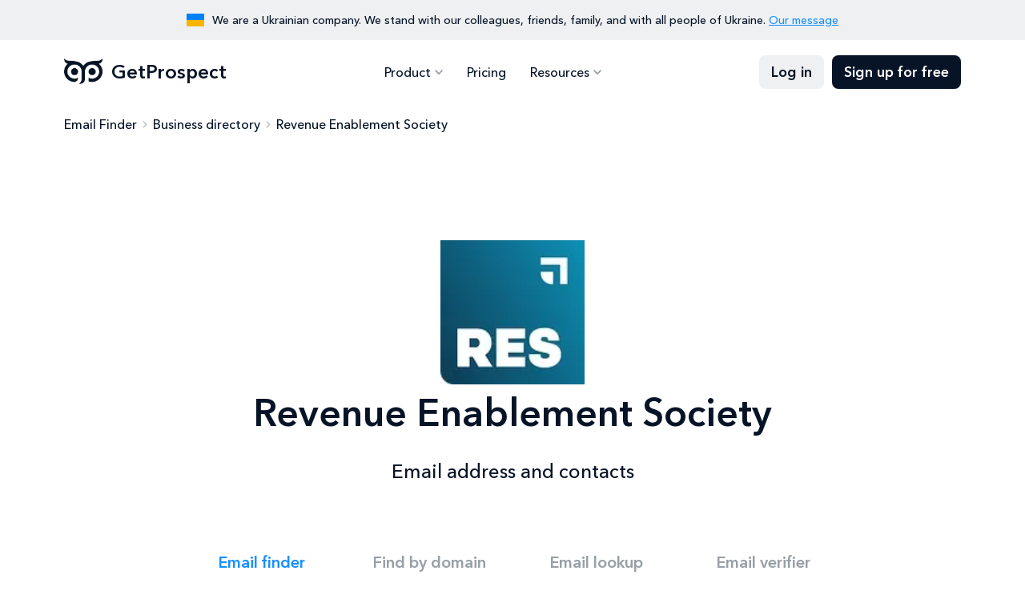

--- FILE ---
content_type: text/html; charset=utf-8
request_url: https://getprospect.com/business-directory/sesociety-org
body_size: 10221
content:
<!DOCTYPE html><html lang="en" class="__className_a7ce4f"><head><meta charSet="utf-8"/><meta name="viewport" content="width=device-width, initial-scale=1"/><link rel="preload" href="/_next/static/media/0a6de87e078249ef-s.p.woff2" as="font" crossorigin="" type="font/woff2"/><link rel="preload" href="/_next/static/media/539413029c00ae50-s.p.woff2" as="font" crossorigin="" type="font/woff2"/><link rel="preload" href="/_next/static/media/81e7cc8950e1cfe6-s.p.woff2" as="font" crossorigin="" type="font/woff2"/><link rel="preload" href="/_next/static/media/fca430a7208d0aec-s.p.woff2" as="font" crossorigin="" type="font/woff2"/><link rel="stylesheet" href="/_next/static/css/9ec8bd8cfc173ad9.css" data-precedence="next"/><link rel="stylesheet" href="/_next/static/css/d735eb2f152ec71e.css" data-precedence="next"/><link rel="preload" as="script" fetchPriority="low" href="/_next/static/chunks/webpack-405affc0dae48766.js"/><script src="/_next/static/chunks/4bd1b696-c023c6e3521b1417.js" async=""></script><script src="/_next/static/chunks/255-cb395327542b56ef.js" async=""></script><script src="/_next/static/chunks/main-app-37faa7c6711a10a3.js" async=""></script><script src="/_next/static/chunks/479-d0f87209a420a42e.js" async=""></script><script src="/_next/static/chunks/346-65fd0c088e9c4a1d.js" async=""></script><script src="/_next/static/chunks/362-e5432e917303dd83.js" async=""></script><script src="/_next/static/chunks/914-42fbb5f712e2a560.js" async=""></script><script src="/_next/static/chunks/app/business-directory/%5Bslug%5D/page-439df7980e2f7eba.js" async=""></script><meta name="next-size-adjust" content=""/><title>Revenue Enablement Society email address and contacts</title><meta name="description" content="Contacts, phone number and main information about Revenue Enablement Society"/><link rel="canonical" href="https://getprospect.com/business-directory/sesociety-org"/><meta property="og:title" content="Revenue Enablement Society email address and contacts"/><meta property="og:description" content="Contacts, phone number and main information about Revenue Enablement Society"/><meta property="og:url" content="https://getprospect.com/business-directory/sesociety-org"/><meta property="og:image" content="https://static.getprospect.com/strapi/email_finder_preview_5945de07dc.png"/><meta property="og:type" content="website"/><meta name="twitter:card" content="summary_large_image"/><meta name="twitter:title" content="Revenue Enablement Society email address and contacts"/><meta name="twitter:description" content="Contacts, phone number and main information about Revenue Enablement Society"/><meta name="twitter:image" content="https://static.getprospect.com/strapi/email_finder_preview_5945de07dc.png"/><link rel="icon" type="image/png" href="/favicon-96x96.png" sizes="96x96"/><link rel="icon" type="image/svg+xml" href="/favicon.svg"/><link rel="shortcut icon" href="/favicon.ico"/><link rel="apple-touch-icon" sizes="180x180" href="/apple-icon.png"/><meta name="apple-mobile-web-app-title" content="GetProspect"/><link rel="manifest" href="/manifest.json"/><script type="application/ld+json">{"@context":"https://schema.org","@type":"BreadcrumbList","itemListElement":[{"@type":"ListItem","position":"1","name":"Email Finder","item":"https://getprospect.com/"},{"@type":"ListItem","position":"2","name":"Business directory","item":"https://getprospect.com/business-directory"},{"@type":"ListItem","position":"3","name":"Revenue Enablement Society","item":"https://getprospect.com/business-directory/sesociety-org"}]}</script><script src="/_next/static/chunks/polyfills-42372ed130431b0a.js" noModule=""></script></head><body><div hidden=""><!--$--><!--/$--></div><div data-id="417" data-kind="block" class="topbar"><div class="container"><div class="topbar-flag"></div><p>We are a Ukrainian company. We stand with our colleagues, friends, family, and with all people of Ukraine. <a href="https://getprospect.com/blog/fundraising-for-ukraine">Our message</a></p></div></div><header data-kind="header" class="header"><div class="header-inner "><div class="container"><a class="header-logo" href="https://getprospect.com/"><picture><source srcSet="https://static.getprospect.com/strapi/logo_a173dc14a2.webp" type="image/webp"/><source srcSet="https://static.getprospect.com/strapi/logo_a173dc14a2.png" type="image/png"/><img alt="GetProspect email finder" loading="lazy" width="50" height="32" decoding="async" data-nimg="1" style="color:transparent;height:100%" srcSet="/_next/image?url=https%3A%2F%2Fstatic.getprospect.com%2Fstrapi%2Flogo_a173dc14a2.png&amp;w=64&amp;q=75 1x, /_next/image?url=https%3A%2F%2Fstatic.getprospect.com%2Fstrapi%2Flogo_a173dc14a2.png&amp;w=128&amp;q=75 2x" src="/_next/image?url=https%3A%2F%2Fstatic.getprospect.com%2Fstrapi%2Flogo_a173dc14a2.png&amp;w=128&amp;q=75"/></picture>GetProspect</a><nav class="header-nav  "><div class="container"><ul class="header-nav-list"><li class="-has-submenu "><span>Product</span><div class="header-nav-submenu"><ul class="-double-cols"><li><a href="https://getprospect.com/">Email Finder</a></li><li><a href="https://getprospect.com/linkedIn-email-finder-chrome-extension">Linkedin Email Finder</a></li><li><a href="https://getprospect.com/b2b-contact-database">B2B Database</a></li><li><a href="https://getprospect.com/enrichment">Contact Enrichment</a></li><li><a href="https://getprospect.com/email-lookup">Email Lookup</a></li><li><a href="https://getprospect.com/email-verifier">Email Verifier</a></li><li><a href="https://getprospect.com/cold-email-software">Cold Email</a></li><li><a href="https://getprospect.com/integrations">Integrations</a></li><li><a rel="noopener noreferrer nofollow" target="_blank" href="https://getprospect.readme.io/reference/introduction">API</a></li></ul></div></li><li class=" "><a href="https://getprospect.com/pricing">Pricing</a></li><li class="-has-submenu "><span>Resources</span><div class="header-nav-submenu"><ul><li><a href="https://getprospect.com/blog">Blog</a></li><li><a href="https://getprospect.com/our-data">Our Data</a></li><li><a href="https://getprospect.com/customer-stories">Customer Stories</a></li><li><a href="https://getprospect.com/help-center">Help Center</a></li></ul></div></li></ul><div class="header-nav-actions"><a class="btn -filled -light" href="https://app.getprospect.com/login">Log in</a><a class="btn -filled -dark d-md-none" href="https://app.getprospect.com/sign-up">Sign up</a></div></div></nav><a class="btn -filled -dark" href="https://app.getprospect.com/sign-up">Sign up for free</a><div class="hamburger hamburger--spin d-md-none "><div class="hamburger-box"><div class="hamburger-inner"></div></div></div></div></div></header><div class="breadcrumbs-wrapper"><div class="container"><ul class="breadcrumbs"><li><a href="https://getprospect.com/">Email Finder</a></li><li><a href="https://getprospect.com/business-directory">Business directory</a></li><li>Revenue Enablement Society</li></ul></div></div><section class="hero"><div class="container"><div class="row justify-content-center"><div class="col-12"><div class="hero-info"><img alt="sesociety.org" loading="lazy" width="180" height="180" decoding="async" data-nimg="1" style="color:transparent" srcSet="/_next/image?url=https%3A%2F%2Fimg.logo.dev%2Fsesociety.org%3Ftoken%3Dpk_bbMQeNoPSCi-W1rTdH-yQw&amp;w=256&amp;q=75 1x, /_next/image?url=https%3A%2F%2Fimg.logo.dev%2Fsesociety.org%3Ftoken%3Dpk_bbMQeNoPSCi-W1rTdH-yQw&amp;w=384&amp;q=75 2x" src="/_next/image?url=https%3A%2F%2Fimg.logo.dev%2Fsesociety.org%3Ftoken%3Dpk_bbMQeNoPSCi-W1rTdH-yQw&amp;w=384&amp;q=75"/><h1 class="has-description">Revenue Enablement Society<p>Email address and contacts</p></h1></div></div><div class="col-xxl-8 col-xl-9 col-lg-10"><div class="try"><ul data-id="236" data-kind="block" class="try-nav"><li class="-active"><h4><a href="https://getprospect.com/">Email finder</a></h4></li><li><h4><a href="https://getprospect.com/email-finder/email-finder-by-domain">Find by domain</a></h4></li><li><h4><a href="https://getprospect.com/email-lookup">Email lookup</a></h4></li><li><h4><a href="https://getprospect.com/email-verifier">Email verifier</a></h4></li></ul><div class="try-content"><div id="cf-turnstile"></div><form class="try-search" id="trySearch"><div class="try-search-input  "><svg><use xlink:href="/img/svgsprite/svgsprite.svg#person-light"></use></svg><input type="search" placeholder="Full name" autoComplete="off" name="name" value=""/><div class="try-search-dropdown"></div></div><div class="try-search-seperator"></div><div class="try-search-input  "><svg><use xlink:href="/img/svgsprite/svgsprite.svg#corporate-fare"></use></svg><input type="search" placeholder="Company" autoComplete="off" name="company" value="sesociety.org"/><div class="try-search-dropdown"></div></div><button type="submit" class="try-search-submit btn -filled -primary " aria-label="Search lead"><span>Find contact</span></button></form></div></div></div></div></div></section><section data-id="10045" data-kind="company-insight" class="company"><div class="container -lg-narrower"><div class="company-inner"><div class="company-block company-description"><h2 class="h3">Revenue Enablement Society company description</h2><p>We are a not-for-profit professional membership association established by volunteer Sales Enablement practitioners. Our vision is simple: to elevate &quot;Sales Enablement&quot;​ as a recognized profession globally and define and share best practices and tools as well as connect and network with others in the Sales Enablement ecosystem. Please join our free and active member community at www.sesociety.org 
The Sales Enablement Society (SES) is a volunteer organization focused on elevating the role of Sales Enablement in organizations worldwide through engagement, communication, research, and development.

Founded in 2016 with five founding members, the SES has grown to more than 8,500 members in 29 countries with 59 chapters across the globe.  Members represent all areas of the sales enablement community – practitioners, suppliers, industry experts, and academics. 

SES Community Website
The purpose of the SES Community website is to provide our members with a dedicated, online presence to share successes, challenges, constructive feedback, questions, and goals instead of products or services.  If our members find a product or service helpful, they can share their experience with the group in a respectful way.


</p><ul><li><svg><use xlink:href="/img/svgsprite/svgsprite.svg#people"></use></svg><h3>Employee count</h3><p>538</p></li><li><svg><use xlink:href="/img/svgsprite/svgsprite.svg#corporate-fare"></use></svg><h3>Industry</h3><a href="https://getprospect.com/business-directory/management-consulting">Management Consulting</a></li><li><svg><use xlink:href="/img/svgsprite/svgsprite.svg#public"></use></svg><h3>Country</h3><p>United States of America</p></li><li><svg><use xlink:href="/img/svgsprite/svgsprite.svg#laptop"></use></svg><h3>Company website</h3><a rel="noopener noreferrer nofollow" target="_blank" href="https://sesociety.org">https://sesociety.org</a></li></ul></div><div data-id="416" data-kind="block" class="company-sidebar"><div class="company-block company-sidebar-inner"><h2 class="h3">GetProspect Email Finder</h2><p>Retrieve thousands of email addresses in single click without leaving your current tab. Download for free now!</p><div class="company-sidebar-details"><svg><use xlink:href="/img/svgsprite/svgsprite.svg#check"></use></svg><p>50 Free emails every month</p></div><a rel="noopener noreferrer nofollow" target="_blank" class="btn -filled -primary" href="https://chromewebstore.google.com/detail/email-finder-getprospect/bhbcbkonalnjkflmdkdodieehnmmeknp"><svg><use xlink:href="/img/svgsprite/svgsprite.svg#chrome"></use></svg>Add to Chrome</a><div class="company-sidebar-rate"><div class="company-sidebar-rate-stars"><span></span><span></span><span></span><span></span><span></span></div><p>4.8 from 1100+ reviews. 100,000+ happy users</p></div></div></div><div class="company-block company-competitors -wide"><h2 class="h3">Revenue Enablement Society competitors and alternatives</h2><div class="company-grid"><a class="company-competitor" href="https://getprospect.com/business-directory/steergroup"><div class="company-competitor-logo"><img alt="Steer" loading="lazy" width="60" height="60" decoding="async" data-nimg="1" style="color:transparent" srcSet="/_next/image?url=https%3A%2F%2Fimg.logo.dev%2Fsteergroup.com%3Ftoken%3Dpk_bbMQeNoPSCi-W1rTdH-yQw&amp;w=64&amp;q=75 1x, /_next/image?url=https%3A%2F%2Fimg.logo.dev%2Fsteergroup.com%3Ftoken%3Dpk_bbMQeNoPSCi-W1rTdH-yQw&amp;w=128&amp;q=75 2x" src="/_next/image?url=https%3A%2F%2Fimg.logo.dev%2Fsteergroup.com%3Ftoken%3Dpk_bbMQeNoPSCi-W1rTdH-yQw&amp;w=128&amp;q=75"/></div><div class="company-competitor-name">Steer</div><div class="company-competitor-location">14 - 21 Rushworth St  London</div><div class="company-competitor-employees">591 employees</div></a><a class="company-competitor" href="https://getprospect.com/business-directory/elogroup-com-br"><div class="company-competitor-logo"><picture><source srcSet="https://static.getprospect.com/strapi/elogroup_com_br_c9c1e6be5f.webp" type="image/webp"/><source srcSet="https://static.getprospect.com/strapi/elogroup_com_br_c9c1e6be5f.png" type="image/png"/><img alt="Company EloGroup" loading="lazy" width="60" height="60" decoding="async" data-nimg="1" style="color:transparent;height:100%" srcSet="/_next/image?url=https%3A%2F%2Fstatic.getprospect.com%2Fstrapi%2Felogroup_com_br_c9c1e6be5f.png&amp;w=64&amp;q=75 1x, /_next/image?url=https%3A%2F%2Fstatic.getprospect.com%2Fstrapi%2Felogroup_com_br_c9c1e6be5f.png&amp;w=128&amp;q=75 2x" src="/_next/image?url=https%3A%2F%2Fstatic.getprospect.com%2Fstrapi%2Felogroup_com_br_c9c1e6be5f.png&amp;w=128&amp;q=75"/></picture></div><div class="company-competitor-name">EloGroup</div><div class="company-competitor-location">Rua Teófilo Otoni 82 RJ Rio de Janeiro</div><div class="company-competitor-employees">575 employees</div></a><a class="company-competitor" href="https://getprospect.com/business-directory/businesstalentgroup"><div class="company-competitor-logo"><picture><source srcSet="https://static.getprospect.com/strapi/businesstalentgroup_com_15a539b3aa.webp" type="image/webp"/><source srcSet="https://static.getprospect.com/strapi/businesstalentgroup_com_15a539b3aa.png" type="image/png"/><img alt="Company Business Talent Group" loading="lazy" width="60" height="60" decoding="async" data-nimg="1" style="color:transparent;height:100%" srcSet="/_next/image?url=https%3A%2F%2Fstatic.getprospect.com%2Fstrapi%2Fbusinesstalentgroup_com_15a539b3aa.png&amp;w=64&amp;q=75 1x, /_next/image?url=https%3A%2F%2Fstatic.getprospect.com%2Fstrapi%2Fbusinesstalentgroup_com_15a539b3aa.png&amp;w=128&amp;q=75 2x" src="/_next/image?url=https%3A%2F%2Fstatic.getprospect.com%2Fstrapi%2Fbusinesstalentgroup_com_15a539b3aa.png&amp;w=128&amp;q=75"/></picture></div><div class="company-competitor-name">Business Talent Group</div><div class="company-competitor-location">15332 Antioch Street, No. 20 CA Pacific Palisades</div><div class="company-competitor-employees">546 employees</div></a><a class="company-competitor" href="https://getprospect.com/business-directory/lce"><div class="company-competitor-logo"><img alt="Life Cycle Engineering" loading="lazy" width="60" height="60" decoding="async" data-nimg="1" style="color:transparent" srcSet="/_next/image?url=https%3A%2F%2Fimg.logo.dev%2Flce.com%3Ftoken%3Dpk_bbMQeNoPSCi-W1rTdH-yQw&amp;w=64&amp;q=75 1x, /_next/image?url=https%3A%2F%2Fimg.logo.dev%2Flce.com%3Ftoken%3Dpk_bbMQeNoPSCi-W1rTdH-yQw&amp;w=128&amp;q=75 2x" src="/_next/image?url=https%3A%2F%2Fimg.logo.dev%2Flce.com%3Ftoken%3Dpk_bbMQeNoPSCi-W1rTdH-yQw&amp;w=128&amp;q=75"/></div><div class="company-competitor-name">Life Cycle Engineering</div><div class="company-competitor-location">4360 Corporate Road SC Charleston</div><div class="company-competitor-employees">524 employees</div></a><a class="company-competitor" href="https://getprospect.com/business-directory/tatum-us"><div class="company-competitor-logo"><picture><source srcSet="https://static.getprospect.com/strapi/tatum_us_com_51f6358e8c.webp" type="image/webp"/><source srcSet="https://static.getprospect.com/strapi/tatum_us_com_51f6358e8c.png" type="image/png"/><img alt="Company Tatum by Randstad" loading="lazy" width="60" height="60" decoding="async" data-nimg="1" style="color:transparent;height:100%" srcSet="/_next/image?url=https%3A%2F%2Fstatic.getprospect.com%2Fstrapi%2Ftatum_us_com_51f6358e8c.png&amp;w=64&amp;q=75 1x, /_next/image?url=https%3A%2F%2Fstatic.getprospect.com%2Fstrapi%2Ftatum_us_com_51f6358e8c.png&amp;w=128&amp;q=75 2x" src="/_next/image?url=https%3A%2F%2Fstatic.getprospect.com%2Fstrapi%2Ftatum_us_com_51f6358e8c.png&amp;w=128&amp;q=75"/></picture></div><div class="company-competitor-name">Tatum by Randstad</div><div class="company-competitor-location">3625 Cumberland Park, Blvd, Ste 600 GA Atlanta</div><div class="company-competitor-employees">497 employees</div></a><a class="company-competitor" href="https://getprospect.com/business-directory/grupostudio-com-br"><div class="company-competitor-logo"><picture><source srcSet="https://static.getprospect.com/strapi/grupostudio_com_br_c6af11a653.webp" type="image/webp"/><source srcSet="https://static.getprospect.com/strapi/grupostudio_com_br_c6af11a653.png" type="image/png"/><img alt="Company Grupo Studio" loading="lazy" width="60" height="60" decoding="async" data-nimg="1" style="color:transparent;height:100%" srcSet="/_next/image?url=https%3A%2F%2Fstatic.getprospect.com%2Fstrapi%2Fgrupostudio_com_br_c6af11a653.png&amp;w=64&amp;q=75 1x, /_next/image?url=https%3A%2F%2Fstatic.getprospect.com%2Fstrapi%2Fgrupostudio_com_br_c6af11a653.png&amp;w=128&amp;q=75 2x" src="/_next/image?url=https%3A%2F%2Fstatic.getprospect.com%2Fstrapi%2Fgrupostudio_com_br_c6af11a653.png&amp;w=128&amp;q=75"/></picture></div><div class="company-competitor-name">Grupo Studio</div><div class="company-competitor-location">Rua General Neto, 556 - Floresta RS Porto Alegre</div><div class="company-competitor-employees">419 employees</div></a></div></div></div></div></section><footer class="footer"><div class="container"><div class="footer-cta "><h2>Start to find emails for 50 new ideal customers for free every month</h2><div class="footer-cta-info"><span>Sing up for free</span><p>No credit card required, GDPR complaint</p></div><a class="circle-btn -light" aria-label="Sing up for free" href="https://app.getprospect.com/sign-up"></a></div><div data-kind="footer" class="footer-nav"><div class="footer-nav-block"><div class="footer-nav-title">Product</div><ul class="footer-nav-list"><li><a class="Email Finder" href="https://getprospect.com/">Email Finder</a></li><li><a class="Linkedin Email Finder" href="https://getprospect.com/linkedIn-email-finder-chrome-extension">Linkedin Email Finder</a></li><li><a class="B2B Database" href="https://getprospect.com/b2b-contact-database">B2B Database</a></li><li><a class="Lead Enrichment" href="https://getprospect.com/enrichment">Lead Enrichment</a></li><li><a class="Integrations" href="https://getprospect.com/integrations">Integrations</a></li><li><a rel="noopener noreferrer nofollow" target="_blank" class="API" href="https://getprospect.readme.io/reference/introduction">API</a></li><li><a class="Cold Email" href="https://getprospect.com/cold-email-software">Cold Email</a></li><li><a class="Email Verifier" href="https://getprospect.com/email-verifier">Email Verifier</a></li><li><a class="Email Lookup" href="https://getprospect.com/email-lookup">Email Lookup</a></li><li><a class="Bulk Email Finder" href="https://getprospect.com/email-finder/bulk-email-finder">Bulk Email Finder</a></li><li><a class="Email Finder By Domain" href="https://getprospect.com/email-finder/email-finder-by-domain">Email Finder By Domain</a></li><li><a class="Bulk Email Verifier" href="https://getprospect.com/email-verifier/bulk-email-verifier">Bulk Email Verifier</a></li><li><a class="Google Sheets Addon" href="https://getprospect.com/email-finder-addon-google-sheets">Google Sheets Addon</a></li><li><a class="CRM" href="https://getprospect.com/crm">CRM</a></li></ul></div><div class="footer-nav-block"><div class="footer-nav-title">Resources</div><ul class="footer-nav-list"><li><a class="Blog" href="https://getprospect.com/blog">Blog</a></li><li><a class="Help Center" href="https://getprospect.com/help-center">Help Center</a></li><li><a class="Directory" href="https://getprospect.com/business-directory">Directory</a></li><li><a class="Email Finders Comparison" href="https://getprospect.com/email-finders-comparison">Email Finders Comparison</a></li></ul></div><div class="footer-nav-block"><div class="footer-nav-title">Company</div><ul class="footer-nav-list"><li><a class="About Us" href="https://getprospect.com/about">About Us</a></li><li><a class="Customer Stories" href="https://getprospect.com/customer-stories">Customer Stories</a></li><li><a class="Our Data" href="https://getprospect.com/our-data">Our Data</a></li><li><a class="Pricing" href="https://getprospect.com/pricing">Pricing</a></li></ul></div><div class="footer-nav-block"><div class="footer-nav-title">Legal</div><ul class="footer-nav-list"><li><a class="Terms of Use" href="https://getprospect.com/terms">Terms of Use</a></li><li><a class="Privacy Policy" href="https://getprospect.com/privacy">Privacy Policy</a></li><li><a class="DPA" href="https://getprospect.com/dpa">DPA</a></li><li><a class="Don&#x27;t Sell My Info" href="https://getprospect.com/personal-data">Don&#x27;t Sell My Info</a></li></ul></div></div><div data-kind="footer" class="footer-bottom"><p class="footer-copyright">&copy;2016-2026 GetProspect LLC. Made in Ukraine 🇺🇦 Hosted in EU</p><ul class="socials"><li><a rel="noopener noreferrer nofollow" target="_blank" aria-label="Visit social network email" href="mailto:support@getprospect.com"><svg><use xlink:href="/img/svgsprite/svgsprite.svg#email"></use></svg></a></li><li><a rel="noopener noreferrer nofollow" target="_blank" aria-label="Visit social network facebook" href="https://www.facebook.com/getprospect.io/"><svg><use xlink:href="/img/svgsprite/svgsprite.svg#facebook"></use></svg></a></li><li><a rel="noopener noreferrer nofollow" target="_blank" aria-label="Visit social network linkedin" href="https://www.linkedin.com/company/getprospect-com"><svg><use xlink:href="/img/svgsprite/svgsprite.svg#linkedin"></use></svg></a></li><li><a rel="noopener noreferrer nofollow" target="_blank" aria-label="Visit social network twitter" href="https://twitter.com/getprospect_com"><svg><use xlink:href="/img/svgsprite/svgsprite.svg#twitter"></use></svg></a></li><li><a rel="noopener noreferrer nofollow" target="_blank" aria-label="Visit social network youtube" href="https://www.youtube.com/@getprospect"><svg><use xlink:href="/img/svgsprite/svgsprite.svg#youtube"></use></svg></a></li><li><a rel="noopener noreferrer nofollow" target="_blank" aria-label="Visit social network chrome" href="https://chromewebstore.google.com/detail/email-finder-getprospect/bhbcbkonalnjkflmdkdodieehnmmeknp"><svg><use xlink:href="/img/svgsprite/svgsprite.svg#chrome"></use></svg></a></li></ul></div></div></footer><script>
(function(w,d,s,l,i){w[l]=w[l]||[];w[l].push({'gtm.start':
new Date().getTime(),event:'gtm.js'});var f=d.getElementsByTagName(s)[0],
j=d.createElement(s),dl=l!='dataLayer'?'&l='+l:'';j.defer=true;j.src=
'https://www.googletagmanager.com/gtm.js?id='+i+dl;f.parentNode.insertBefore(j,f);
})(window,document,'script','dataLayer','GTM-TZKM6SD');
</script><!--$--><!--/$--><script src="/_next/static/chunks/webpack-405affc0dae48766.js" id="_R_" async=""></script><script>(self.__next_f=self.__next_f||[]).push([0])</script><script>self.__next_f.push([1,"1:\"$Sreact.fragment\"\n2:I[9766,[],\"\"]\n3:I[8924,[],\"\"]\n6:I[4431,[],\"OutletBoundary\"]\n8:I[5278,[],\"AsyncMetadataOutlet\"]\na:I[4431,[],\"ViewportBoundary\"]\nc:I[4431,[],\"MetadataBoundary\"]\nd:\"$Sreact.suspense\"\nf:I[7150,[],\"\"]\n:HL[\"/_next/static/media/0a6de87e078249ef-s.p.woff2\",\"font\",{\"crossOrigin\":\"\",\"type\":\"font/woff2\"}]\n:HL[\"/_next/static/media/539413029c00ae50-s.p.woff2\",\"font\",{\"crossOrigin\":\"\",\"type\":\"font/woff2\"}]\n:HL[\"/_next/static/media/81e7cc8950e1cfe6-s.p.woff2\",\"font\",{\"crossOrigin\":\"\",\"type\":\"font/woff2\"}]\n:HL[\"/_next/static/media/fca430a7208d0aec-s.p.woff2\",\"font\",{\"crossOrigin\":\"\",\"type\":\"font/woff2\"}]\n:HL[\"/_next/static/css/9ec8bd8cfc173ad9.css\",\"style\"]\n:HL[\"/_next/static/css/d735eb2f152ec71e.css\",\"style\"]\n"])</script><script>self.__next_f.push([1,"0:{\"P\":null,\"b\":\"t8psL66mM94_3hEuGp7Q_\",\"p\":\"\",\"c\":[\"\",\"business-directory\",\"sesociety-org\"],\"i\":false,\"f\":[[[\"\",{\"children\":[\"business-directory\",{\"children\":[[\"slug\",\"sesociety-org\",\"d\"],{\"children\":[\"__PAGE__\",{}]}]}]},\"$undefined\",\"$undefined\",true],[\"\",[\"$\",\"$1\",\"c\",{\"children\":[null,[\"$\",\"$L2\",null,{\"parallelRouterKey\":\"children\",\"error\":\"$undefined\",\"errorStyles\":\"$undefined\",\"errorScripts\":\"$undefined\",\"template\":[\"$\",\"$L3\",null,{}],\"templateStyles\":\"$undefined\",\"templateScripts\":\"$undefined\",\"notFound\":[\"$L4\",[[\"$\",\"link\",\"0\",{\"rel\":\"stylesheet\",\"href\":\"/_next/static/css/9ec8bd8cfc173ad9.css\",\"precedence\":\"next\",\"crossOrigin\":\"$undefined\",\"nonce\":\"$undefined\"}],[\"$\",\"link\",\"1\",{\"rel\":\"stylesheet\",\"href\":\"/_next/static/css/d735eb2f152ec71e.css\",\"precedence\":\"next\",\"crossOrigin\":\"$undefined\",\"nonce\":\"$undefined\"}]]],\"forbidden\":\"$undefined\",\"unauthorized\":\"$undefined\"}]]}],{\"children\":[\"business-directory\",[\"$\",\"$1\",\"c\",{\"children\":[null,[\"$\",\"$L2\",null,{\"parallelRouterKey\":\"children\",\"error\":\"$undefined\",\"errorStyles\":\"$undefined\",\"errorScripts\":\"$undefined\",\"template\":[\"$\",\"$L3\",null,{}],\"templateStyles\":\"$undefined\",\"templateScripts\":\"$undefined\",\"notFound\":\"$undefined\",\"forbidden\":\"$undefined\",\"unauthorized\":\"$undefined\"}]]}],{\"children\":[[\"slug\",\"sesociety-org\",\"d\"],[\"$\",\"$1\",\"c\",{\"children\":[null,[\"$\",\"$L2\",null,{\"parallelRouterKey\":\"children\",\"error\":\"$undefined\",\"errorStyles\":\"$undefined\",\"errorScripts\":\"$undefined\",\"template\":[\"$\",\"$L3\",null,{}],\"templateStyles\":\"$undefined\",\"templateScripts\":\"$undefined\",\"notFound\":\"$undefined\",\"forbidden\":\"$undefined\",\"unauthorized\":\"$undefined\"}]]}],{\"children\":[\"__PAGE__\",[\"$\",\"$1\",\"c\",{\"children\":[\"$L5\",[[\"$\",\"link\",\"0\",{\"rel\":\"stylesheet\",\"href\":\"/_next/static/css/9ec8bd8cfc173ad9.css\",\"precedence\":\"next\",\"crossOrigin\":\"$undefined\",\"nonce\":\"$undefined\"}],[\"$\",\"link\",\"1\",{\"rel\":\"stylesheet\",\"href\":\"/_next/static/css/d735eb2f152ec71e.css\",\"precedence\":\"next\",\"crossOrigin\":\"$undefined\",\"nonce\":\"$undefined\"}]],[\"$\",\"$L6\",null,{\"children\":[\"$L7\",[\"$\",\"$L8\",null,{\"promise\":\"$@9\"}]]}]]}],{},null,false]},null,false]},null,false]},null,false],[\"$\",\"$1\",\"h\",{\"children\":[null,[[\"$\",\"$La\",null,{\"children\":\"$Lb\"}],[\"$\",\"meta\",null,{\"name\":\"next-size-adjust\",\"content\":\"\"}]],[\"$\",\"$Lc\",null,{\"children\":[\"$\",\"div\",null,{\"hidden\":true,\"children\":[\"$\",\"$d\",null,{\"fallback\":null,\"children\":\"$Le\"}]}]}]]}],false]],\"m\":\"$undefined\",\"G\":[\"$f\",[]],\"s\":false,\"S\":true}\n"])</script><script>self.__next_f.push([1,"b:[[\"$\",\"meta\",\"0\",{\"charSet\":\"utf-8\"}],[\"$\",\"meta\",\"1\",{\"name\":\"viewport\",\"content\":\"width=device-width, initial-scale=1\"}]]\n7:null\n"])</script><script>self.__next_f.push([1,"9:{\"metadata\":[[\"$\",\"title\",\"0\",{\"children\":\"Revenue Enablement Society email address and contacts\"}],[\"$\",\"meta\",\"1\",{\"name\":\"description\",\"content\":\"Contacts, phone number and main information about Revenue Enablement Society\"}],[\"$\",\"link\",\"2\",{\"rel\":\"canonical\",\"href\":\"https://getprospect.com/business-directory/sesociety-org\"}],[\"$\",\"meta\",\"3\",{\"property\":\"og:title\",\"content\":\"Revenue Enablement Society email address and contacts\"}],[\"$\",\"meta\",\"4\",{\"property\":\"og:description\",\"content\":\"Contacts, phone number and main information about Revenue Enablement Society\"}],[\"$\",\"meta\",\"5\",{\"property\":\"og:url\",\"content\":\"https://getprospect.com/business-directory/sesociety-org\"}],[\"$\",\"meta\",\"6\",{\"property\":\"og:image\",\"content\":\"https://static.getprospect.com/strapi/email_finder_preview_5945de07dc.png\"}],[\"$\",\"meta\",\"7\",{\"property\":\"og:type\",\"content\":\"website\"}],[\"$\",\"meta\",\"8\",{\"name\":\"twitter:card\",\"content\":\"summary_large_image\"}],[\"$\",\"meta\",\"9\",{\"name\":\"twitter:title\",\"content\":\"Revenue Enablement Society email address and contacts\"}],[\"$\",\"meta\",\"10\",{\"name\":\"twitter:description\",\"content\":\"Contacts, phone number and main information about Revenue Enablement Society\"}],[\"$\",\"meta\",\"11\",{\"name\":\"twitter:image\",\"content\":\"https://static.getprospect.com/strapi/email_finder_preview_5945de07dc.png\"}]],\"error\":null,\"digest\":\"$undefined\"}\n"])</script><script>self.__next_f.push([1,"e:\"$9:metadata\"\n"])</script><script>self.__next_f.push([1,"10:I[7209,[\"479\",\"static/chunks/479-d0f87209a420a42e.js\",\"346\",\"static/chunks/346-65fd0c088e9c4a1d.js\",\"362\",\"static/chunks/362-e5432e917303dd83.js\",\"914\",\"static/chunks/914-42fbb5f712e2a560.js\",\"617\",\"static/chunks/app/business-directory/%5Bslug%5D/page-439df7980e2f7eba.js\"],\"default\"]\n12:I[4161,[\"479\",\"static/chunks/479-d0f87209a420a42e.js\",\"346\",\"static/chunks/346-65fd0c088e9c4a1d.js\",\"362\",\"static/chunks/362-e5432e917303dd83.js\",\"914\",\"static/chunks/914-42fbb5f712e2a560.js\",\"617\",\"static/chunks/app/business-directory/%5Bslug%5D/page-439df7980e2f7eba.js\"],\"default\"]\n13:I[1356,[\"479\",\"static/chunks/479-d0f87209a420a42e.js\",\"346\",\"static/chunks/346-65fd0c088e9c4a1d.js\",\"362\",\"static/chunks/362-e5432e917303dd83.js\",\"914\",\"static/chunks/914-42fbb5f712e2a560.js\",\"617\",\"static/chunks/app/business-directory/%5Bslug%5D/page-439df7980e2f7eba.js\"],\"Image\"]\n14:I[2619,[\"479\",\"static/chunks/479-d0f87209a420a42e.js\",\"346\",\"static/chunks/346-65fd0c088e9c4a1d.js\",\"362\",\"static/chunks/362-e5432e917303dd83.js\",\"914\",\"static/chunks/914-42fbb5f712e2a560.js\",\"617\",\"static/chunks/app/business-directory/%5Bslug%5D/page-439df7980e2f7eba.js\"],\"\"]\n"])</script><script>self.__next_f.push([1,"4:[\"$\",\"html\",null,{\"lang\":\"en\",\"className\":\"__className_a7ce4f\",\"children\":[[\"$\",\"head\",null,{\"children\":[[null,\"$undefined\",\"$undefined\",\"$undefined\",\"$undefined\",\"$undefined\",null],[\"$\",\"link\",null,{\"rel\":\"icon\",\"type\":\"image/png\",\"href\":\"/favicon-96x96.png\",\"sizes\":\"96x96\"}],[\"$\",\"link\",null,{\"rel\":\"icon\",\"type\":\"image/svg+xml\",\"href\":\"/favicon.svg\"}],[\"$\",\"link\",null,{\"rel\":\"shortcut icon\",\"href\":\"/favicon.ico\"}],[\"$\",\"link\",null,{\"rel\":\"apple-touch-icon\",\"sizes\":\"180x180\",\"href\":\"/apple-icon.png\"}],[\"$\",\"meta\",null,{\"name\":\"apple-mobile-web-app-title\",\"content\":\"GetProspect\"}],[\"$\",\"link\",null,{\"rel\":\"manifest\",\"href\":\"/manifest.json\"}]]}],[\"$\",\"body\",null,{\"children\":[[\"$\",\"$L10\",null,{\"header\":\"\u003cp\u003eBlack Friday Sale: our plans with \u003cstrong\u003e50% OFF\u003c/strong\u003e for first 100 users\u003c/p\u003e\",\"monthlyDiscount\":null,\"annualDiscount\":50,\"startDate\":\"2025-11-25\",\"endDate\":\"2025-12-03\",\"createdAt\":\"2023-11-23T09:48:25.417Z\",\"updatedAt\":\"2025-11-25T11:31:41.912Z\",\"publishedAt\":\"2023-11-23T09:48:27.207Z\",\"visible\":true,\"button\":{\"id\":61,\"text\":\"See offers\",\"url\":\"/pricing\",\"svgName\":null}}],\"$L11\",[\"$\",\"$L12\",null,{\"header\":{\"createdAt\":\"2023-10-05T12:16:04.938Z\",\"updatedAt\":\"2025-03-19T17:26:57.635Z\",\"publishedAt\":\"2023-10-05T12:16:08.121Z\",\"categories\":[{\"id\":1,\"name\":\"Product\",\"url\":null,\"links\":[{\"id\":1,\"name\":\"Email Finder\",\"url\":\"/\",\"description\":null},{\"id\":2,\"name\":\"Linkedin Email Finder\",\"url\":\"/linkedIn-email-finder-chrome-extension\",\"description\":null},{\"id\":3,\"name\":\"B2B Database\",\"url\":\"/b2b-contact-database\",\"description\":null},{\"id\":4,\"name\":\"Contact Enrichment\",\"url\":\"/enrichment\",\"description\":null},{\"id\":5,\"name\":\"Email Lookup\",\"url\":\"/email-lookup\",\"description\":null},{\"id\":6,\"name\":\"Email Verifier\",\"url\":\"/email-verifier\",\"description\":null},{\"id\":7,\"name\":\"Cold Email\",\"url\":\"/cold-email-software\",\"description\":null},{\"id\":8,\"name\":\"Integrations\",\"url\":\"/integrations\",\"description\":null},{\"id\":9,\"name\":\"API\",\"url\":\"https://getprospect.readme.io/reference/introduction\",\"description\":null}]},{\"id\":2,\"name\":\"Pricing\",\"url\":\"/pricing\",\"links\":[]},{\"id\":3,\"name\":\"Resources\",\"url\":null,\"links\":[{\"id\":10,\"name\":\"Blog\",\"url\":\"/blog\",\"description\":null},{\"id\":11,\"name\":\"Our Data\",\"url\":\"/our-data\",\"description\":null},{\"id\":12,\"name\":\"Customer Stories\",\"url\":\"/customer-stories\",\"description\":null},{\"id\":13,\"name\":\"Help Center\",\"url\":\"/help-center\",\"description\":null}]}],\"logo\":{\"data\":{\"id\":545,\"attributes\":{\"name\":\"logo.png\",\"alternativeText\":\"GetProspect email finder\",\"caption\":null,\"width\":153,\"height\":100,\"formats\":null,\"hash\":\"logo_a173dc14a2\",\"ext\":\".png\",\"mime\":\"image/png\",\"size\":2.03,\"url\":\"https://static.getprospect.com/strapi/logo_a173dc14a2.png\",\"previewUrl\":null,\"provider\":\"strapi-provider-upload-aws-2\",\"provider_metadata\":null,\"createdAt\":\"2023-12-21T12:33:47.111Z\",\"updatedAt\":\"2025-02-18T16:48:43.959Z\"}}}}}],\"$undefined\",[[\"$\",\"section\",\"215\",{\"data-id\":215,\"data-kind\":\"block\",\"className\":\"not-found\",\"children\":[[\"$\",\"div\",null,{\"className\":\"error-logo\",\"children\":[\"$\",\"$L13\",null,{\"alt\":\"Logo 404\",\"height\":320,\"width\":380,\"src\":\"https://static.getprospect.com/strapi/logo_404_39688c1b5f.svg\",\"style\":{\"height\":\"100%\"},\"priority\":\"$undefined\"}]}],[\"$\",\"div\",null,{\"className\":\"error-header\",\"children\":[\"$\",\"h1\",null,{\"children\":\"Page not found\"}]}],[\"$\",\"div\",null,{\"className\":\"error-message\",\"children\":[\"$\",\"p\",null,{\"children\":[[\"$\",\"$1\",\"0\",{\"children\":\"This page doesn't seem to exist. If you think there should definitely be something here, please email us at \"}],[\"$\",\"$L14\",\"1\",{\"rel\":\"noopener noreferrer nofollow\",\"target\":\"_blank\",\"href\":\"mailto:support@getprospect.com\",\"prefetch\":false,\"children\":\"support@getprospect.com\"}]]}]}],[\"$\",\"div\",null,{\"className\":\"error-buttons\",\"children\":[[\"$\",\"$L14\",\"not_found_button_https://getprospect.com/\",{\"rel\":\"$undefined\",\"target\":\"$undefined\",\"href\":\"https://getprospect.com/\",\"prefetch\":false,\"className\":\"btn -filled -primary\",\"children\":\"Home Page\"}],[\"$\",\"$L14\",\"not_found_button_https://app.getprospect.com\",{\"rel\":\"$undefined\",\"target\":\"$undefined\",\"href\":\"https://app.getprospect.com\",\"prefetch\":false,\"className\":\"btn -filled -primary\",\"children\":\"Dashboard\"}]]}]]}]],\"$undefined\",\"$undefined\",[\"$\",\"footer\",null,{\"className\":\"footer\",\"children\":[\"$\",\"div\",null,{\"className\":\"container\",\"children\":[[\"$\",\"div\",null,{\"className\":\"footer-cta \",\"children\":[[\"$\",\"h2\",null,{\"children\":\"Start to find emails for 50 new ideal customers for free every month\"}],[\"$\",\"div\",null,{\"className\":\"footer-cta-info\",\"children\":[[\"$\",\"span\",null,{\"children\":\"Sign up for free\"}],[\"$\",\"p\",null,{\"children\":\"No credit card required, GDPR complaint\"}]]}],[\"$\",\"$L14\",null,{\"rel\":\"$undefined\",\"target\":\"$undefined\",\"href\":\"https://app.getprospect.com/sign-up\",\"prefetch\":false,\"className\":\"circle-btn -light\",\"aria-label\":\"Sign up for free\",\"children\":\"$undefined\"}]]}],\"$L15\",\"$L16\"]}]}],\"$L17\",\"$L18\",\"$L19\",\"$L1a\",\"$undefined\"]}]]}]\n"])</script><script>self.__next_f.push([1,"1c:I[3614,[\"479\",\"static/chunks/479-d0f87209a420a42e.js\",\"346\",\"static/chunks/346-65fd0c088e9c4a1d.js\",\"362\",\"static/chunks/362-e5432e917303dd83.js\",\"914\",\"static/chunks/914-42fbb5f712e2a560.js\",\"617\",\"static/chunks/app/business-directory/%5Bslug%5D/page-439df7980e2f7eba.js\"],\"default\"]\n1d:I[8506,[\"479\",\"static/chunks/479-d0f87209a420a42e.js\",\"346\",\"static/chunks/346-65fd0c088e9c4a1d.js\",\"362\",\"static/chunks/362-e5432e917303dd83.js\",\"914\",\"static/chunks/914-42fbb5f712e2a560.js\",\"617\",\"static/chunks/app/business-directory/%5Bslug%5D/page-439df7980e2f7eba.js\"],\"default\"]\n1e:I[6537,[\"479\",\"static/chunks/479-d0f87209a420a42e.js\",\"346\",\"static/chunks/346-65fd0c088e9c4a1d.js\",\"362\",\"static/chunks/362-e5432e917303dd83.js\",\"914\",\"static/chunks/914-42fbb5f712e2a560.js\",\"617\",\"static/chunks/app/business-directory/%5Bslug%5D/page-439df7980e2f7eba.js\"],\"default\"]\n"])</script><script>self.__next_f.push([1,"15:[\"$\",\"div\",null,{\"data-kind\":\"footer\",\"className\":\"footer-nav\",\"children\":[[\"$\",\"div\",\"footer_category_1\",{\"className\":\"footer-nav-block\",\"children\":[[\"$\",\"div\",null,{\"className\":\"footer-nav-title\",\"children\":\"Product\"}],[\"$\",\"ul\",null,{\"className\":\"footer-nav-list\",\"children\":[[\"$\",\"li\",\"5\",{\"children\":[\"$\",\"$L14\",null,{\"rel\":\"$undefined\",\"target\":\"$undefined\",\"href\":\"https://getprospect.com/\",\"prefetch\":false,\"className\":\"Email Finder\",\"children\":\"Email Finder\"}]}],[\"$\",\"li\",\"6\",{\"children\":[\"$\",\"$L14\",null,{\"rel\":\"$undefined\",\"target\":\"$undefined\",\"href\":\"https://getprospect.com/linkedIn-email-finder-chrome-extension\",\"prefetch\":false,\"className\":\"Linkedin Email Finder\",\"children\":\"Linkedin Email Finder\"}]}],[\"$\",\"li\",\"7\",{\"children\":[\"$\",\"$L14\",null,{\"rel\":\"$undefined\",\"target\":\"$undefined\",\"href\":\"https://getprospect.com/b2b-contact-database\",\"prefetch\":false,\"className\":\"B2B Database\",\"children\":\"B2B Database\"}]}],[\"$\",\"li\",\"8\",{\"children\":[\"$\",\"$L14\",null,{\"rel\":\"$undefined\",\"target\":\"$undefined\",\"href\":\"https://getprospect.com/enrichment\",\"prefetch\":false,\"className\":\"Lead Enrichment\",\"children\":\"Lead Enrichment\"}]}],[\"$\",\"li\",\"9\",{\"children\":[\"$\",\"$L14\",null,{\"rel\":\"$undefined\",\"target\":\"$undefined\",\"href\":\"https://getprospect.com/integrations\",\"prefetch\":false,\"className\":\"Integrations\",\"children\":\"Integrations\"}]}],[\"$\",\"li\",\"10\",{\"children\":[\"$\",\"$L14\",null,{\"rel\":\"noopener noreferrer nofollow\",\"target\":\"_blank\",\"href\":\"https://getprospect.readme.io/reference/introduction\",\"prefetch\":false,\"className\":\"API\",\"children\":\"API\"}]}],[\"$\",\"li\",\"11\",{\"children\":[\"$\",\"$L14\",null,{\"rel\":\"$undefined\",\"target\":\"$undefined\",\"href\":\"https://getprospect.com/cold-email-software\",\"prefetch\":false,\"className\":\"Cold Email\",\"children\":\"Cold Email\"}]}],[\"$\",\"li\",\"31\",{\"children\":[\"$\",\"$L14\",null,{\"rel\":\"$undefined\",\"target\":\"$undefined\",\"href\":\"https://getprospect.com/email-verifier\",\"prefetch\":false,\"className\":\"Email Verifier\",\"children\":\"Email Verifier\"}]}],[\"$\",\"li\",\"32\",{\"children\":[\"$\",\"$L14\",null,{\"rel\":\"$undefined\",\"target\":\"$undefined\",\"href\":\"https://getprospect.com/email-lookup\",\"prefetch\":false,\"className\":\"Email Lookup\",\"children\":\"Email Lookup\"}]}],[\"$\",\"li\",\"33\",{\"children\":[\"$\",\"$L14\",null,{\"rel\":\"$undefined\",\"target\":\"$undefined\",\"href\":\"https://getprospect.com/email-finder/bulk-email-finder\",\"prefetch\":false,\"className\":\"Bulk Email Finder\",\"children\":\"Bulk Email Finder\"}]}],[\"$\",\"li\",\"34\",{\"children\":[\"$\",\"$L14\",null,{\"rel\":\"$undefined\",\"target\":\"$undefined\",\"href\":\"https://getprospect.com/email-finder/email-finder-by-domain\",\"prefetch\":false,\"className\":\"Email Finder By Domain\",\"children\":\"Email Finder By Domain\"}]}],[\"$\",\"li\",\"35\",{\"children\":[\"$\",\"$L14\",null,{\"rel\":\"$undefined\",\"target\":\"$undefined\",\"href\":\"https://getprospect.com/email-verifier/bulk-email-verifier\",\"prefetch\":false,\"className\":\"Bulk Email Verifier\",\"children\":\"Bulk Email Verifier\"}]}],[\"$\",\"li\",\"36\",{\"children\":[\"$\",\"$L14\",null,{\"rel\":\"$undefined\",\"target\":\"$undefined\",\"href\":\"https://getprospect.com/email-finder-addon-google-sheets\",\"prefetch\":false,\"className\":\"Google Sheets Addon\",\"children\":\"Google Sheets Addon\"}]}],[\"$\",\"li\",\"37\",{\"children\":[\"$\",\"$L14\",null,{\"rel\":\"$undefined\",\"target\":\"$undefined\",\"href\":\"https://getprospect.com/crm\",\"prefetch\":false,\"className\":\"CRM\",\"children\":\"CRM\"}]}]]}]]}],[\"$\",\"div\",\"footer_category_3\",{\"className\":\"footer-nav-block\",\"children\":[[\"$\",\"div\",null,{\"className\":\"footer-nav-title\",\"children\":\"Resources\"}],[\"$\",\"ul\",null,{\"className\":\"footer-nav-list\",\"children\":[[\"$\",\"li\",\"19\",{\"children\":[\"$\",\"$L14\",null,{\"rel\":\"$undefined\",\"target\":\"$undefined\",\"href\":\"https://getprospect.com/blog\",\"prefetch\":false,\"className\":\"Blog\",\"children\":\"Blog\"}]}],[\"$\",\"li\",\"20\",{\"children\":[\"$\",\"$L14\",null,{\"rel\":\"$undefined\",\"target\":\"$undefined\",\"href\":\"https://getprospect.com/help-center\",\"prefetch\":false,\"className\":\"Help Center\",\"children\":\"Help Center\"}]}],[\"$\",\"li\",\"21\",{\"children\":[\"$\",\"$L14\",null,{\"rel\":\"$undefined\",\"target\":\"$undefined\",\"href\":\"https://getprospect.com/business-directory\",\"prefetch\":false,\"className\":\"Directory\",\"children\":\"Directory\"}]}],[\"$\",\"li\",\"68\",{\"children\":[\"$\",\"$L14\",null,{\"rel\":\"$undefined\",\"target\":\"$undefined\",\"href\":\"https://getprospect.com/email-finders-comparison\",\"prefetch\":false,\"className\":\"Email Finders Comparison\",\"children\":\"Email Finders Comparison\"}]}]]}]]}],[\"$\",\"div\",\"footer_category_4\",{\"className\":\"footer-nav-block\",\"children\":[[\"$\",\"div\",null,{\"className\":\"footer-nav-title\",\"children\":\"Company\"}],[\"$\",\"ul\",null,{\"className\":\"footer-nav-list\",\"children\":[[\"$\",\"li\",\"22\",{\"children\":[\"$\",\"$L14\",null,{\"rel\":\"$undefined\",\"target\":\"$undefined\",\"href\":\"https://getprospect.com/about\",\"prefetch\":false,\"className\":\"About Us\",\"children\":\"About Us\"}]}],[\"$\",\"li\",\"23\",{\"children\":[\"$\",\"$L14\",null,{\"rel\":\"$undefined\",\"target\":\"$undefined\",\"href\":\"https://getprospect.com/customer-stories\",\"prefetch\":false,\"className\":\"Customer Stories\",\"children\":\"Customer Stories\"}]}],[\"$\",\"li\",\"24\",{\"children\":[\"$\",\"$L14\",null,{\"rel\":\"$undefined\",\"target\":\"$undefined\",\"href\":\"https://getprospect.com/our-data\",\"prefetch\":false,\"className\":\"Our Data\",\"children\":\"Our Data\"}]}],[\"$\",\"li\",\"25\",{\"children\":[\"$\",\"$L14\",null,{\"rel\":\"$undefined\",\"target\":\"$undefined\",\"href\":\"https://getprospect.com/pricing\",\"prefetch\":false,\"className\":\"Pricing\",\"children\":\"Pricing\"}]}]]}]]}],\"$L1b\"]}]\n"])</script><script>self.__next_f.push([1,"16:[\"$\",\"div\",null,{\"data-kind\":\"footer\",\"className\":\"footer-bottom\",\"children\":[[\"$\",\"p\",null,{\"className\":\"footer-copyright\",\"dangerouslySetInnerHTML\":{\"__html\":\"\u0026copy;2016-2026 GetProspect LLC. Made in Ukraine 🇺🇦 Hosted in EU\"}}],[\"$\",\"ul\",null,{\"className\":\"socials\",\"children\":[[\"$\",\"li\",\"1\",{\"children\":[\"$\",\"$L14\",null,{\"rel\":\"noopener noreferrer nofollow\",\"target\":\"_blank\",\"href\":\"mailto:support@getprospect.com\",\"prefetch\":false,\"aria-label\":\"Visit social network email\",\"children\":[\"$\",\"svg\",null,{\"style\":{\"fill\":\"$undefined\"},\"children\":[\"$\",\"use\",null,{\"xlinkHref\":\"/img/svgsprite/svgsprite.svg#email\"}]}]}]}],[\"$\",\"li\",\"2\",{\"children\":[\"$\",\"$L14\",null,{\"rel\":\"noopener noreferrer nofollow\",\"target\":\"_blank\",\"href\":\"https://www.facebook.com/getprospect.io/\",\"prefetch\":false,\"aria-label\":\"Visit social network facebook\",\"children\":[\"$\",\"svg\",null,{\"style\":{\"fill\":\"$undefined\"},\"children\":[\"$\",\"use\",null,{\"xlinkHref\":\"/img/svgsprite/svgsprite.svg#facebook\"}]}]}]}],[\"$\",\"li\",\"3\",{\"children\":[\"$\",\"$L14\",null,{\"rel\":\"noopener noreferrer nofollow\",\"target\":\"_blank\",\"href\":\"https://www.linkedin.com/company/getprospect-com\",\"prefetch\":false,\"aria-label\":\"Visit social network linkedin\",\"children\":[\"$\",\"svg\",null,{\"style\":{\"fill\":\"$undefined\"},\"children\":[\"$\",\"use\",null,{\"xlinkHref\":\"/img/svgsprite/svgsprite.svg#linkedin\"}]}]}]}],[\"$\",\"li\",\"4\",{\"children\":[\"$\",\"$L14\",null,{\"rel\":\"noopener noreferrer nofollow\",\"target\":\"_blank\",\"href\":\"https://twitter.com/getprospect_com\",\"prefetch\":false,\"aria-label\":\"Visit social network twitter\",\"children\":[\"$\",\"svg\",null,{\"style\":{\"fill\":\"$undefined\"},\"children\":[\"$\",\"use\",null,{\"xlinkHref\":\"/img/svgsprite/svgsprite.svg#twitter\"}]}]}]}],[\"$\",\"li\",\"5\",{\"children\":[\"$\",\"$L14\",null,{\"rel\":\"noopener noreferrer nofollow\",\"target\":\"_blank\",\"href\":\"https://www.youtube.com/@getprospect\",\"prefetch\":false,\"aria-label\":\"Visit social network youtube\",\"children\":[\"$\",\"svg\",null,{\"style\":{\"fill\":\"$undefined\"},\"children\":[\"$\",\"use\",null,{\"xlinkHref\":\"/img/svgsprite/svgsprite.svg#youtube\"}]}]}]}],[\"$\",\"li\",\"6\",{\"children\":[\"$\",\"$L14\",null,{\"rel\":\"noopener noreferrer nofollow\",\"target\":\"_blank\",\"href\":\"https://chromewebstore.google.com/detail/email-finder-getprospect/bhbcbkonalnjkflmdkdodieehnmmeknp\",\"prefetch\":false,\"aria-label\":\"Visit social network chrome\",\"children\":[\"$\",\"svg\",null,{\"style\":{\"fill\":\"$undefined\"},\"children\":[\"$\",\"use\",null,{\"xlinkHref\":\"/img/svgsprite/svgsprite.svg#chrome\"}]}]}]}]]}]]}]\n"])</script><script>self.__next_f.push([1,"17:[\"$\",\"$L1c\",null,{}]\n18:[\"$\",\"script\",null,{\"dangerouslySetInnerHTML\":{\"__html\":\"\\n(function(w,d,s,l,i){w[l]=w[l]||[];w[l].push({'gtm.start':\\nnew Date().getTime(),event:'gtm.js'});var f=d.getElementsByTagName(s)[0],\\nj=d.createElement(s),dl=l!='dataLayer'?'\u0026l='+l:'';j.defer=true;j.src=\\n'https://www.googletagmanager.com/gtm.js?id='+i+dl;f.parentNode.insertBefore(j,f);\\n})(window,document,'script','dataLayer','GTM-TZKM6SD');\\n\"}}]\n19:[\"$\",\"$L1d\",null,{}]\n1a:[\"$\",\"$L1e\",null,{}]\n"])</script><script>self.__next_f.push([1,"1b:[\"$\",\"div\",\"footer_category_5\",{\"className\":\"footer-nav-block\",\"children\":[[\"$\",\"div\",null,{\"className\":\"footer-nav-title\",\"children\":\"Legal\"}],[\"$\",\"ul\",null,{\"className\":\"footer-nav-list\",\"children\":[[\"$\",\"li\",\"26\",{\"children\":[\"$\",\"$L14\",null,{\"rel\":\"$undefined\",\"target\":\"$undefined\",\"href\":\"https://getprospect.com/terms\",\"prefetch\":false,\"className\":\"Terms of Use\",\"children\":\"Terms of Use\"}]}],[\"$\",\"li\",\"27\",{\"children\":[\"$\",\"$L14\",null,{\"rel\":\"$undefined\",\"target\":\"$undefined\",\"href\":\"https://getprospect.com/privacy\",\"prefetch\":false,\"className\":\"Privacy Policy\",\"children\":\"Privacy Policy\"}]}],[\"$\",\"li\",\"28\",{\"children\":[\"$\",\"$L14\",null,{\"rel\":\"$undefined\",\"target\":\"$undefined\",\"href\":\"https://getprospect.com/dpa\",\"prefetch\":false,\"className\":\"DPA\",\"children\":\"DPA\"}]}],[\"$\",\"li\",\"29\",{\"children\":[\"$\",\"$L14\",null,{\"rel\":\"$undefined\",\"target\":\"$undefined\",\"href\":\"https://getprospect.com/personal-data\",\"prefetch\":false,\"className\":\"Don't Sell My Info\",\"children\":\"Don't Sell My Info\"}]}]]}]]}]\n"])</script><script>self.__next_f.push([1,"5:[\"$\",\"html\",null,{\"lang\":\"en\",\"className\":\"__className_a7ce4f\",\"children\":[[\"$\",\"head\",null,{\"children\":[[null,\"$undefined\",\"$undefined\",[[\"$\",\"script\",\"jsonld-breadcrumbs\",{\"type\":\"application/ld+json\",\"dangerouslySetInnerHTML\":{\"__html\":\"{\\\"@context\\\":\\\"https://schema.org\\\",\\\"@type\\\":\\\"BreadcrumbList\\\",\\\"itemListElement\\\":[{\\\"@type\\\":\\\"ListItem\\\",\\\"position\\\":\\\"1\\\",\\\"name\\\":\\\"Email Finder\\\",\\\"item\\\":\\\"https://getprospect.com/\\\"},{\\\"@type\\\":\\\"ListItem\\\",\\\"position\\\":\\\"2\\\",\\\"name\\\":\\\"Business directory\\\",\\\"item\\\":\\\"https://getprospect.com/business-directory\\\"},{\\\"@type\\\":\\\"ListItem\\\",\\\"position\\\":\\\"3\\\",\\\"name\\\":\\\"Revenue Enablement Society\\\",\\\"item\\\":\\\"https://getprospect.com/business-directory/sesociety-org\\\"}]}\"}}]],\"$undefined\",\"$undefined\",null],[\"$\",\"link\",null,{\"rel\":\"icon\",\"type\":\"image/png\",\"href\":\"/favicon-96x96.png\",\"sizes\":\"96x96\"}],[\"$\",\"link\",null,{\"rel\":\"icon\",\"type\":\"image/svg+xml\",\"href\":\"/favicon.svg\"}],[\"$\",\"link\",null,{\"rel\":\"shortcut icon\",\"href\":\"/favicon.ico\"}],[\"$\",\"link\",null,{\"rel\":\"apple-touch-icon\",\"sizes\":\"180x180\",\"href\":\"/apple-icon.png\"}],[\"$\",\"meta\",null,{\"name\":\"apple-mobile-web-app-title\",\"content\":\"GetProspect\"}],[\"$\",\"link\",null,{\"rel\":\"manifest\",\"href\":\"/manifest.json\"}]]}],[\"$\",\"body\",null,{\"children\":[[\"$\",\"$L10\",null,{\"header\":\"\u003cp\u003eBlack Friday Sale: our plans with \u003cstrong\u003e50% OFF\u003c/strong\u003e for first 100 users\u003c/p\u003e\",\"monthlyDiscount\":null,\"annualDiscount\":50,\"startDate\":\"2025-11-25\",\"endDate\":\"2025-12-03\",\"createdAt\":\"2023-11-23T09:48:25.417Z\",\"updatedAt\":\"2025-11-25T11:31:41.912Z\",\"publishedAt\":\"2023-11-23T09:48:27.207Z\",\"visible\":true,\"button\":{\"id\":61,\"text\":\"See offers\",\"url\":\"/pricing\",\"svgName\":null}}],\"$L1f\",[\"$\",\"$L12\",null,{\"header\":{\"createdAt\":\"2023-10-05T12:16:04.938Z\",\"updatedAt\":\"2025-03-19T17:26:57.635Z\",\"publishedAt\":\"2023-10-05T12:16:08.121Z\",\"categories\":[{\"id\":1,\"name\":\"Product\",\"url\":null,\"links\":[{\"id\":1,\"name\":\"Email Finder\",\"url\":\"/\",\"description\":null},{\"id\":2,\"name\":\"Linkedin Email Finder\",\"url\":\"/linkedIn-email-finder-chrome-extension\",\"description\":null},{\"id\":3,\"name\":\"B2B Database\",\"url\":\"/b2b-contact-database\",\"description\":null},{\"id\":4,\"name\":\"Contact Enrichment\",\"url\":\"/enrichment\",\"description\":null},{\"id\":5,\"name\":\"Email Lookup\",\"url\":\"/email-lookup\",\"description\":null},{\"id\":6,\"name\":\"Email Verifier\",\"url\":\"/email-verifier\",\"description\":null},{\"id\":7,\"name\":\"Cold Email\",\"url\":\"/cold-email-software\",\"description\":null},{\"id\":8,\"name\":\"Integrations\",\"url\":\"/integrations\",\"description\":null},{\"id\":9,\"name\":\"API\",\"url\":\"https://getprospect.readme.io/reference/introduction\",\"description\":null}]},{\"id\":2,\"name\":\"Pricing\",\"url\":\"/pricing\",\"links\":[]},{\"id\":3,\"name\":\"Resources\",\"url\":null,\"links\":[{\"id\":10,\"name\":\"Blog\",\"url\":\"/blog\",\"description\":null},{\"id\":11,\"name\":\"Our Data\",\"url\":\"/our-data\",\"description\":null},{\"id\":12,\"name\":\"Customer Stories\",\"url\":\"/customer-stories\",\"description\":null},{\"id\":13,\"name\":\"Help Center\",\"url\":\"/help-center\",\"description\":null}]}],\"logo\":{\"data\":{\"id\":545,\"attributes\":{\"name\":\"logo.png\",\"alternativeText\":\"GetProspect email finder\",\"caption\":null,\"width\":153,\"height\":100,\"formats\":null,\"hash\":\"logo_a173dc14a2\",\"ext\":\".png\",\"mime\":\"image/png\",\"size\":2.03,\"url\":\"https://static.getprospect.com/strapi/logo_a173dc14a2.png\",\"previewUrl\":null,\"provider\":\"strapi-provider-upload-aws-2\",\"provider_metadata\":null,\"createdAt\":\"2023-12-21T12:33:47.111Z\",\"updatedAt\":\"2025-02-18T16:48:43.959Z\"}}}}}],[\"$\",\"div\",null,{\"className\":\"breadcrumbs-wrapper\",\"children\":[\"$\",\"div\",null,{\"className\":\"container\",\"children\":[\"$\",\"ul\",null,{\"className\":\"breadcrumbs\",\"children\":[[\"$\",\"li\",\"7\",{\"children\":[\"$\",\"$L14\",null,{\"rel\":\"$undefined\",\"target\":\"$undefined\",\"href\":\"https://getprospect.com/\",\"prefetch\":false,\"children\":\"Email Finder\"}]}],[\"$\",\"li\",\"32\",{\"children\":[\"$\",\"$L14\",null,{\"rel\":\"$undefined\",\"target\":\"$undefined\",\"href\":\"https://getprospect.com/business-directory\",\"prefetch\":false,\"children\":\"Business directory\"}]}],[\"$\",\"li\",\"10045\",{\"children\":\"Revenue Enablement Society\"}]]}]}]}],\"$L20\",\"$undefined\",false,[\"$\",\"footer\",null,{\"className\":\"footer\",\"children\":[\"$\",\"div\",null,{\"className\":\"container\",\"children\":[[\"$\",\"div\",null,{\"className\":\"footer-cta \",\"children\":[[\"$\",\"h2\",null,{\"children\":\"Start to find emails for 50 new ideal customers for free every month\"}],[\"$\",\"div\",null,{\"className\":\"footer-cta-info\",\"children\":[[\"$\",\"span\",null,{\"children\":\"Sing up for free\"}],[\"$\",\"p\",null,{\"children\":\"No credit card required, GDPR complaint\"}]]}],[\"$\",\"$L14\",null,{\"rel\":\"$undefined\",\"target\":\"$undefined\",\"href\":\"https://app.getprospect.com/sign-up\",\"prefetch\":false,\"className\":\"circle-btn -light\",\"aria-label\":\"Sing up for free\",\"children\":\"$undefined\"}]]}],[\"$\",\"div\",null,{\"data-kind\":\"footer\",\"className\":\"footer-nav\",\"children\":[\"$L21\",\"$L22\",\"$L23\",\"$L24\"]}],\"$L25\"]}]}],\"$L26\",\"$L27\",\"$L28\",false,\"$undefined\"]}]]}]\n"])</script><script>self.__next_f.push([1,"29:I[1127,[\"479\",\"static/chunks/479-d0f87209a420a42e.js\",\"346\",\"static/chunks/346-65fd0c088e9c4a1d.js\",\"362\",\"static/chunks/362-e5432e917303dd83.js\",\"914\",\"static/chunks/914-42fbb5f712e2a560.js\",\"617\",\"static/chunks/app/business-directory/%5Bslug%5D/page-439df7980e2f7eba.js\"],\"default\"]\n"])</script><script>self.__next_f.push([1,"21:[\"$\",\"div\",\"footer_category_1\",{\"className\":\"footer-nav-block\",\"children\":[[\"$\",\"div\",null,{\"className\":\"footer-nav-title\",\"children\":\"Product\"}],[\"$\",\"ul\",null,{\"className\":\"footer-nav-list\",\"children\":[[\"$\",\"li\",\"5\",{\"children\":[\"$\",\"$L14\",null,{\"rel\":\"$undefined\",\"target\":\"$undefined\",\"href\":\"https://getprospect.com/\",\"prefetch\":false,\"className\":\"Email Finder\",\"children\":\"Email Finder\"}]}],[\"$\",\"li\",\"6\",{\"children\":[\"$\",\"$L14\",null,{\"rel\":\"$undefined\",\"target\":\"$undefined\",\"href\":\"https://getprospect.com/linkedIn-email-finder-chrome-extension\",\"prefetch\":false,\"className\":\"Linkedin Email Finder\",\"children\":\"Linkedin Email Finder\"}]}],[\"$\",\"li\",\"7\",{\"children\":[\"$\",\"$L14\",null,{\"rel\":\"$undefined\",\"target\":\"$undefined\",\"href\":\"https://getprospect.com/b2b-contact-database\",\"prefetch\":false,\"className\":\"B2B Database\",\"children\":\"B2B Database\"}]}],[\"$\",\"li\",\"8\",{\"children\":[\"$\",\"$L14\",null,{\"rel\":\"$undefined\",\"target\":\"$undefined\",\"href\":\"https://getprospect.com/enrichment\",\"prefetch\":false,\"className\":\"Lead Enrichment\",\"children\":\"Lead Enrichment\"}]}],[\"$\",\"li\",\"9\",{\"children\":[\"$\",\"$L14\",null,{\"rel\":\"$undefined\",\"target\":\"$undefined\",\"href\":\"https://getprospect.com/integrations\",\"prefetch\":false,\"className\":\"Integrations\",\"children\":\"Integrations\"}]}],[\"$\",\"li\",\"10\",{\"children\":[\"$\",\"$L14\",null,{\"rel\":\"noopener noreferrer nofollow\",\"target\":\"_blank\",\"href\":\"https://getprospect.readme.io/reference/introduction\",\"prefetch\":false,\"className\":\"API\",\"children\":\"API\"}]}],[\"$\",\"li\",\"11\",{\"children\":[\"$\",\"$L14\",null,{\"rel\":\"$undefined\",\"target\":\"$undefined\",\"href\":\"https://getprospect.com/cold-email-software\",\"prefetch\":false,\"className\":\"Cold Email\",\"children\":\"Cold Email\"}]}],[\"$\",\"li\",\"31\",{\"children\":[\"$\",\"$L14\",null,{\"rel\":\"$undefined\",\"target\":\"$undefined\",\"href\":\"https://getprospect.com/email-verifier\",\"prefetch\":false,\"className\":\"Email Verifier\",\"children\":\"Email Verifier\"}]}],[\"$\",\"li\",\"32\",{\"children\":[\"$\",\"$L14\",null,{\"rel\":\"$undefined\",\"target\":\"$undefined\",\"href\":\"https://getprospect.com/email-lookup\",\"prefetch\":false,\"className\":\"Email Lookup\",\"children\":\"Email Lookup\"}]}],[\"$\",\"li\",\"33\",{\"children\":[\"$\",\"$L14\",null,{\"rel\":\"$undefined\",\"target\":\"$undefined\",\"href\":\"https://getprospect.com/email-finder/bulk-email-finder\",\"prefetch\":false,\"className\":\"Bulk Email Finder\",\"children\":\"Bulk Email Finder\"}]}],[\"$\",\"li\",\"34\",{\"children\":[\"$\",\"$L14\",null,{\"rel\":\"$undefined\",\"target\":\"$undefined\",\"href\":\"https://getprospect.com/email-finder/email-finder-by-domain\",\"prefetch\":false,\"className\":\"Email Finder By Domain\",\"children\":\"Email Finder By Domain\"}]}],[\"$\",\"li\",\"35\",{\"children\":[\"$\",\"$L14\",null,{\"rel\":\"$undefined\",\"target\":\"$undefined\",\"href\":\"https://getprospect.com/email-verifier/bulk-email-verifier\",\"prefetch\":false,\"className\":\"Bulk Email Verifier\",\"children\":\"Bulk Email Verifier\"}]}],[\"$\",\"li\",\"36\",{\"children\":[\"$\",\"$L14\",null,{\"rel\":\"$undefined\",\"target\":\"$undefined\",\"href\":\"https://getprospect.com/email-finder-addon-google-sheets\",\"prefetch\":false,\"className\":\"Google Sheets Addon\",\"children\":\"Google Sheets Addon\"}]}],[\"$\",\"li\",\"37\",{\"children\":[\"$\",\"$L14\",null,{\"rel\":\"$undefined\",\"target\":\"$undefined\",\"href\":\"https://getprospect.com/crm\",\"prefetch\":false,\"className\":\"CRM\",\"children\":\"CRM\"}]}]]}]]}]\n"])</script><script>self.__next_f.push([1,"22:[\"$\",\"div\",\"footer_category_3\",{\"className\":\"footer-nav-block\",\"children\":[[\"$\",\"div\",null,{\"className\":\"footer-nav-title\",\"children\":\"Resources\"}],[\"$\",\"ul\",null,{\"className\":\"footer-nav-list\",\"children\":[[\"$\",\"li\",\"19\",{\"children\":[\"$\",\"$L14\",null,{\"rel\":\"$undefined\",\"target\":\"$undefined\",\"href\":\"https://getprospect.com/blog\",\"prefetch\":false,\"className\":\"Blog\",\"children\":\"Blog\"}]}],[\"$\",\"li\",\"20\",{\"children\":[\"$\",\"$L14\",null,{\"rel\":\"$undefined\",\"target\":\"$undefined\",\"href\":\"https://getprospect.com/help-center\",\"prefetch\":false,\"className\":\"Help Center\",\"children\":\"Help Center\"}]}],[\"$\",\"li\",\"21\",{\"children\":[\"$\",\"$L14\",null,{\"rel\":\"$undefined\",\"target\":\"$undefined\",\"href\":\"https://getprospect.com/business-directory\",\"prefetch\":false,\"className\":\"Directory\",\"children\":\"Directory\"}]}],[\"$\",\"li\",\"68\",{\"children\":[\"$\",\"$L14\",null,{\"rel\":\"$undefined\",\"target\":\"$undefined\",\"href\":\"https://getprospect.com/email-finders-comparison\",\"prefetch\":false,\"className\":\"Email Finders Comparison\",\"children\":\"Email Finders Comparison\"}]}]]}]]}]\n"])</script><script>self.__next_f.push([1,"23:[\"$\",\"div\",\"footer_category_4\",{\"className\":\"footer-nav-block\",\"children\":[[\"$\",\"div\",null,{\"className\":\"footer-nav-title\",\"children\":\"Company\"}],[\"$\",\"ul\",null,{\"className\":\"footer-nav-list\",\"children\":[[\"$\",\"li\",\"22\",{\"children\":[\"$\",\"$L14\",null,{\"rel\":\"$undefined\",\"target\":\"$undefined\",\"href\":\"https://getprospect.com/about\",\"prefetch\":false,\"className\":\"About Us\",\"children\":\"About Us\"}]}],[\"$\",\"li\",\"23\",{\"children\":[\"$\",\"$L14\",null,{\"rel\":\"$undefined\",\"target\":\"$undefined\",\"href\":\"https://getprospect.com/customer-stories\",\"prefetch\":false,\"className\":\"Customer Stories\",\"children\":\"Customer Stories\"}]}],[\"$\",\"li\",\"24\",{\"children\":[\"$\",\"$L14\",null,{\"rel\":\"$undefined\",\"target\":\"$undefined\",\"href\":\"https://getprospect.com/our-data\",\"prefetch\":false,\"className\":\"Our Data\",\"children\":\"Our Data\"}]}],[\"$\",\"li\",\"25\",{\"children\":[\"$\",\"$L14\",null,{\"rel\":\"$undefined\",\"target\":\"$undefined\",\"href\":\"https://getprospect.com/pricing\",\"prefetch\":false,\"className\":\"Pricing\",\"children\":\"Pricing\"}]}]]}]]}]\n"])</script><script>self.__next_f.push([1,"24:[\"$\",\"div\",\"footer_category_5\",{\"className\":\"footer-nav-block\",\"children\":[[\"$\",\"div\",null,{\"className\":\"footer-nav-title\",\"children\":\"Legal\"}],[\"$\",\"ul\",null,{\"className\":\"footer-nav-list\",\"children\":[[\"$\",\"li\",\"26\",{\"children\":[\"$\",\"$L14\",null,{\"rel\":\"$undefined\",\"target\":\"$undefined\",\"href\":\"https://getprospect.com/terms\",\"prefetch\":false,\"className\":\"Terms of Use\",\"children\":\"Terms of Use\"}]}],[\"$\",\"li\",\"27\",{\"children\":[\"$\",\"$L14\",null,{\"rel\":\"$undefined\",\"target\":\"$undefined\",\"href\":\"https://getprospect.com/privacy\",\"prefetch\":false,\"className\":\"Privacy Policy\",\"children\":\"Privacy Policy\"}]}],[\"$\",\"li\",\"28\",{\"children\":[\"$\",\"$L14\",null,{\"rel\":\"$undefined\",\"target\":\"$undefined\",\"href\":\"https://getprospect.com/dpa\",\"prefetch\":false,\"className\":\"DPA\",\"children\":\"DPA\"}]}],[\"$\",\"li\",\"29\",{\"children\":[\"$\",\"$L14\",null,{\"rel\":\"$undefined\",\"target\":\"$undefined\",\"href\":\"https://getprospect.com/personal-data\",\"prefetch\":false,\"className\":\"Don't Sell My Info\",\"children\":\"Don't Sell My Info\"}]}]]}]]}]\n"])</script><script>self.__next_f.push([1,"25:[\"$\",\"div\",null,{\"data-kind\":\"footer\",\"className\":\"footer-bottom\",\"children\":[[\"$\",\"p\",null,{\"className\":\"footer-copyright\",\"dangerouslySetInnerHTML\":{\"__html\":\"\u0026copy;2016-2026 GetProspect LLC. Made in Ukraine 🇺🇦 Hosted in EU\"}}],[\"$\",\"ul\",null,{\"className\":\"socials\",\"children\":[[\"$\",\"li\",\"1\",{\"children\":[\"$\",\"$L14\",null,{\"rel\":\"noopener noreferrer nofollow\",\"target\":\"_blank\",\"href\":\"mailto:support@getprospect.com\",\"prefetch\":false,\"aria-label\":\"Visit social network email\",\"children\":[\"$\",\"svg\",null,{\"style\":{\"fill\":\"$undefined\"},\"children\":[\"$\",\"use\",null,{\"xlinkHref\":\"/img/svgsprite/svgsprite.svg#email\"}]}]}]}],[\"$\",\"li\",\"2\",{\"children\":[\"$\",\"$L14\",null,{\"rel\":\"noopener noreferrer nofollow\",\"target\":\"_blank\",\"href\":\"https://www.facebook.com/getprospect.io/\",\"prefetch\":false,\"aria-label\":\"Visit social network facebook\",\"children\":[\"$\",\"svg\",null,{\"style\":{\"fill\":\"$undefined\"},\"children\":[\"$\",\"use\",null,{\"xlinkHref\":\"/img/svgsprite/svgsprite.svg#facebook\"}]}]}]}],[\"$\",\"li\",\"3\",{\"children\":[\"$\",\"$L14\",null,{\"rel\":\"noopener noreferrer nofollow\",\"target\":\"_blank\",\"href\":\"https://www.linkedin.com/company/getprospect-com\",\"prefetch\":false,\"aria-label\":\"Visit social network linkedin\",\"children\":[\"$\",\"svg\",null,{\"style\":{\"fill\":\"$undefined\"},\"children\":[\"$\",\"use\",null,{\"xlinkHref\":\"/img/svgsprite/svgsprite.svg#linkedin\"}]}]}]}],[\"$\",\"li\",\"4\",{\"children\":[\"$\",\"$L14\",null,{\"rel\":\"noopener noreferrer nofollow\",\"target\":\"_blank\",\"href\":\"https://twitter.com/getprospect_com\",\"prefetch\":false,\"aria-label\":\"Visit social network twitter\",\"children\":[\"$\",\"svg\",null,{\"style\":{\"fill\":\"$undefined\"},\"children\":[\"$\",\"use\",null,{\"xlinkHref\":\"/img/svgsprite/svgsprite.svg#twitter\"}]}]}]}],[\"$\",\"li\",\"5\",{\"children\":[\"$\",\"$L14\",null,{\"rel\":\"noopener noreferrer nofollow\",\"target\":\"_blank\",\"href\":\"https://www.youtube.com/@getprospect\",\"prefetch\":false,\"aria-label\":\"Visit social network youtube\",\"children\":[\"$\",\"svg\",null,{\"style\":{\"fill\":\"$undefined\"},\"children\":[\"$\",\"use\",null,{\"xlinkHref\":\"/img/svgsprite/svgsprite.svg#youtube\"}]}]}]}],[\"$\",\"li\",\"6\",{\"children\":[\"$\",\"$L14\",null,{\"rel\":\"noopener noreferrer nofollow\",\"target\":\"_blank\",\"href\":\"https://chromewebstore.google.com/detail/email-finder-getprospect/bhbcbkonalnjkflmdkdodieehnmmeknp\",\"prefetch\":false,\"aria-label\":\"Visit social network chrome\",\"children\":[\"$\",\"svg\",null,{\"style\":{\"fill\":\"$undefined\"},\"children\":[\"$\",\"use\",null,{\"xlinkHref\":\"/img/svgsprite/svgsprite.svg#chrome\"}]}]}]}]]}]]}]\n"])</script><script>self.__next_f.push([1,"26:[\"$\",\"$L1c\",null,{}]\n27:[\"$\",\"script\",null,{\"dangerouslySetInnerHTML\":{\"__html\":\"\\n(function(w,d,s,l,i){w[l]=w[l]||[];w[l].push({'gtm.start':\\nnew Date().getTime(),event:'gtm.js'});var f=d.getElementsByTagName(s)[0],\\nj=d.createElement(s),dl=l!='dataLayer'?'\u0026l='+l:'';j.defer=true;j.src=\\n'https://www.googletagmanager.com/gtm.js?id='+i+dl;f.parentNode.insertBefore(j,f);\\n})(window,document,'script','dataLayer','GTM-TZKM6SD');\\n\"}}]\n28:[\"$\",\"$L1d\",null,{}]\n11:[\"$\",\"div\",null,{\"data-id\":417,\"data-kind\":\"block\",\"className\":\"topbar\",\"children\":[\"$\",\"div\",null,{\"className\":\"container\",\"children\":[[\"$\",\"div\",null,{\"className\":\"topbar-flag\"}],[\"$\",\"p\",null,{\"children\":[\"We are a Ukrainian company. We stand with our colleagues, friends, family, and with all people of Ukraine. \",[\"$\",\"$L29\",\"1\",{\"href\":\"https://getprospect.com/blog/fundraising-for-ukraine\",\"doFollow\":false,\"rel\":\"$undefined\",\"children\":\"Our message\"}]]}]]}]}]\n"])</script><script>self.__next_f.push([1,"1f:[\"$\",\"div\",null,{\"data-id\":417,\"data-kind\":\"block\",\"className\":\"topbar\",\"children\":[\"$\",\"div\",null,{\"className\":\"container\",\"children\":[[\"$\",\"div\",null,{\"className\":\"topbar-flag\"}],[\"$\",\"p\",null,{\"children\":[\"We are a Ukrainian company. We stand with our colleagues, friends, family, and with all people of Ukraine. \",[\"$\",\"$L29\",\"1\",{\"href\":\"https://getprospect.com/blog/fundraising-for-ukraine\",\"doFollow\":false,\"rel\":\"$undefined\",\"children\":\"Our message\"}]]}]]}]}]\n"])</script><script>self.__next_f.push([1,"2d:I[2081,[\"479\",\"static/chunks/479-d0f87209a420a42e.js\",\"346\",\"static/chunks/346-65fd0c088e9c4a1d.js\",\"362\",\"static/chunks/362-e5432e917303dd83.js\",\"914\",\"static/chunks/914-42fbb5f712e2a560.js\",\"617\",\"static/chunks/app/business-directory/%5Bslug%5D/page-439df7980e2f7eba.js\"],\"default\"]\n2b:T4cb,"])</script><script>self.__next_f.push([1,"We are a not-for-profit professional membership association established by volunteer Sales Enablement practitioners. Our vision is simple: to elevate \"Sales Enablement\"​ as a recognized profession globally and define and share best practices and tools as well as connect and network with others in the Sales Enablement ecosystem. Please join our free and active member community at www.sesociety.org \nThe Sales Enablement Society (SES) is a volunteer organization focused on elevating the role of Sales Enablement in organizations worldwide through engagement, communication, research, and development.\n\nFounded in 2016 with five founding members, the SES has grown to more than 8,500 members in 29 countries with 59 chapters across the globe.  Members represent all areas of the sales enablement community – practitioners, suppliers, industry experts, and academics. \n\nSES Community Website\nThe purpose of the SES Community website is to provide our members with a dedicated, online presence to share successes, challenges, constructive feedback, questions, and goals instead of products or services.  If our members find a product or service helpful, they can share their experience with the group in a respectful way.\n\n\n"])</script><script>self.__next_f.push([1,"20:[\"$L2a\",[\"$\",\"section\",null,{\"data-id\":10045,\"data-kind\":\"company-insight\",\"className\":\"company\",\"children\":[\"$\",\"div\",null,{\"className\":\"container -lg-narrower\",\"children\":[\"$\",\"div\",null,{\"className\":\"company-inner\",\"children\":[[\"$\",\"div\",null,{\"className\":\"company-block company-description\",\"children\":[[\"$\",\"h2\",null,{\"className\":\"h3\",\"children\":\"Revenue Enablement Society company description\"}],[\"$\",\"p\",null,{\"children\":\"$2b\"}],[\"$\",\"ul\",null,{\"children\":[[\"$\",\"li\",null,{\"children\":[[\"$\",\"svg\",null,{\"style\":{\"fill\":\"$undefined\"},\"children\":[\"$\",\"use\",null,{\"xlinkHref\":\"/img/svgsprite/svgsprite.svg#people\"}]}],[\"$\",\"h3\",null,{\"children\":\"Employee count\"}],[\"$\",\"p\",null,{\"children\":538}]]}],[\"$\",\"li\",null,{\"children\":[[\"$\",\"svg\",null,{\"style\":{\"fill\":\"$undefined\"},\"children\":[\"$\",\"use\",null,{\"xlinkHref\":\"/img/svgsprite/svgsprite.svg#corporate-fare\"}]}],[\"$\",\"h3\",null,{\"children\":\"Industry\"}],[\"$\",\"$L14\",null,{\"rel\":\"$undefined\",\"target\":\"$undefined\",\"href\":\"https://getprospect.com/business-directory/management-consulting\",\"prefetch\":false,\"children\":\"Management Consulting\"}]]}],\"$undefined\",[\"$\",\"li\",null,{\"children\":[[\"$\",\"svg\",null,{\"style\":{\"fill\":\"$undefined\"},\"children\":[\"$\",\"use\",null,{\"xlinkHref\":\"/img/svgsprite/svgsprite.svg#public\"}]}],[\"$\",\"h3\",null,{\"children\":\"Country\"}],[\"$\",\"p\",null,{\"children\":\"United States of America\"}]]}],[\"$\",\"li\",null,{\"children\":[[\"$\",\"svg\",null,{\"style\":{\"fill\":\"$undefined\"},\"children\":[\"$\",\"use\",null,{\"xlinkHref\":\"/img/svgsprite/svgsprite.svg#laptop\"}]}],[\"$\",\"h3\",null,{\"children\":\"Company website\"}],[\"$\",\"$L14\",null,{\"rel\":\"noopener noreferrer nofollow\",\"target\":\"_blank\",\"href\":\"https://sesociety.org\",\"prefetch\":false,\"children\":\"https://sesociety.org\"}]]}]]}]]}],false,\"$L2c\",[\"$\",\"div\",null,{\"className\":\"company-block company-competitors -wide\",\"children\":[[\"$\",\"h2\",null,{\"className\":\"h3\",\"children\":\"Revenue Enablement Society competitors and alternatives\"}],[\"$\",\"div\",null,{\"className\":\"company-grid\",\"children\":[[\"$\",\"$L14\",\"business_directory_company_10052\",{\"rel\":\"$undefined\",\"target\":\"$undefined\",\"href\":\"https://getprospect.com/business-directory/steergroup\",\"prefetch\":false,\"className\":\"company-competitor\",\"children\":[[\"$\",\"div\",null,{\"className\":\"company-competitor-logo\",\"children\":[\"$\",\"$L2d\",null,{\"domain\":\"steergroup.com\",\"width\":60,\"height\":60,\"alt\":\"Steer\"}]}],[\"$\",\"div\",null,{\"className\":\"company-competitor-name\",\"children\":\"Steer\"}],[\"$\",\"div\",null,{\"className\":\"company-competitor-location\",\"children\":\"14 - 21 Rushworth St  London\"}],[\"$\",\"div\",null,{\"className\":\"company-competitor-employees\",\"children\":\"591 employees\"}]]}],[\"$\",\"$L14\",\"business_directory_company_10048\",{\"rel\":\"$undefined\",\"target\":\"$undefined\",\"href\":\"https://getprospect.com/business-directory/elogroup-com-br\",\"prefetch\":false,\"className\":\"company-competitor\",\"children\":[[\"$\",\"div\",null,{\"className\":\"company-competitor-logo\",\"children\":[\"$\",\"picture\",null,{\"children\":[[\"$\",\"source\",null,{\"srcSet\":\"https://static.getprospect.com/strapi/elogroup_com_br_c9c1e6be5f.webp\",\"type\":\"image/webp\"}],\"$L2e\",\"$L2f\"]}]}],\"$L30\",\"$L31\",\"$L32\"]}],\"$L33\",\"$L34\",\"$L35\",\"$L36\"]}]]}],false]}]}]}]]\n"])</script><script>self.__next_f.push([1,"38:I[8914,[\"479\",\"static/chunks/479-d0f87209a420a42e.js\",\"346\",\"static/chunks/346-65fd0c088e9c4a1d.js\",\"362\",\"static/chunks/362-e5432e917303dd83.js\",\"914\",\"static/chunks/914-42fbb5f712e2a560.js\",\"617\",\"static/chunks/app/business-directory/%5Bslug%5D/page-439df7980e2f7eba.js\"],\"default\"]\n2e:[\"$\",\"source\",null,{\"srcSet\":\"https://static.getprospect.com/strapi/elogroup_com_br_c9c1e6be5f.png\",\"type\":\"image/png\"}]\n2f:[\"$\",\"$L13\",null,{\"alt\":\"Company EloGroup\",\"height\":60,\"width\":60,\"src\":\"https://static.getprospect.com/strapi/elogroup_com_br_c9c1e6be5f.png\",\"style\":{\"height\":\"100%\"},\"priority\":\"$undefined\"}]\n30:[\"$\",\"div\",null,{\"className\":\"company-competitor-name\",\"children\":\"EloGroup\"}]\n31:[\"$\",\"div\",null,{\"className\":\"company-competitor-location\",\"children\":\"Rua Teófilo Otoni 82 RJ Rio de Janeiro\"}]\n32:[\"$\",\"div\",null,{\"className\":\"company-competitor-employees\",\"children\":\"575 employees\"}]\n"])</script><script>self.__next_f.push([1,"33:[\"$\",\"$L14\",\"business_directory_company_5737\",{\"rel\":\"$undefined\",\"target\":\"$undefined\",\"href\":\"https://getprospect.com/business-directory/businesstalentgroup\",\"prefetch\":false,\"className\":\"company-competitor\",\"children\":[[\"$\",\"div\",null,{\"className\":\"company-competitor-logo\",\"children\":[\"$\",\"picture\",null,{\"children\":[[\"$\",\"source\",null,{\"srcSet\":\"https://static.getprospect.com/strapi/businesstalentgroup_com_15a539b3aa.webp\",\"type\":\"image/webp\"}],[\"$\",\"source\",null,{\"srcSet\":\"https://static.getprospect.com/strapi/businesstalentgroup_com_15a539b3aa.png\",\"type\":\"image/png\"}],[\"$\",\"$L13\",null,{\"alt\":\"Company Business Talent Group\",\"height\":60,\"width\":60,\"src\":\"https://static.getprospect.com/strapi/businesstalentgroup_com_15a539b3aa.png\",\"style\":{\"height\":\"100%\"},\"priority\":\"$undefined\"}]]}]}],[\"$\",\"div\",null,{\"className\":\"company-competitor-name\",\"children\":\"Business Talent Group\"}],[\"$\",\"div\",null,{\"className\":\"company-competitor-location\",\"children\":\"15332 Antioch Street, No. 20 CA Pacific Palisades\"}],[\"$\",\"div\",null,{\"className\":\"company-competitor-employees\",\"children\":\"546 employees\"}]]}]\n"])</script><script>self.__next_f.push([1,"34:[\"$\",\"$L14\",\"business_directory_company_10037\",{\"rel\":\"$undefined\",\"target\":\"$undefined\",\"href\":\"https://getprospect.com/business-directory/lce\",\"prefetch\":false,\"className\":\"company-competitor\",\"children\":[[\"$\",\"div\",null,{\"className\":\"company-competitor-logo\",\"children\":[\"$\",\"$L2d\",null,{\"domain\":\"lce.com\",\"width\":60,\"height\":60,\"alt\":\"Life Cycle Engineering\"}]}],[\"$\",\"div\",null,{\"className\":\"company-competitor-name\",\"children\":\"Life Cycle Engineering\"}],[\"$\",\"div\",null,{\"className\":\"company-competitor-location\",\"children\":\"4360 Corporate Road SC Charleston\"}],[\"$\",\"div\",null,{\"className\":\"company-competitor-employees\",\"children\":\"524 employees\"}]]}]\n"])</script><script>self.__next_f.push([1,"35:[\"$\",\"$L14\",\"business_directory_company_5753\",{\"rel\":\"$undefined\",\"target\":\"$undefined\",\"href\":\"https://getprospect.com/business-directory/tatum-us\",\"prefetch\":false,\"className\":\"company-competitor\",\"children\":[[\"$\",\"div\",null,{\"className\":\"company-competitor-logo\",\"children\":[\"$\",\"picture\",null,{\"children\":[[\"$\",\"source\",null,{\"srcSet\":\"https://static.getprospect.com/strapi/tatum_us_com_51f6358e8c.webp\",\"type\":\"image/webp\"}],[\"$\",\"source\",null,{\"srcSet\":\"https://static.getprospect.com/strapi/tatum_us_com_51f6358e8c.png\",\"type\":\"image/png\"}],[\"$\",\"$L13\",null,{\"alt\":\"Company Tatum by Randstad\",\"height\":60,\"width\":60,\"src\":\"https://static.getprospect.com/strapi/tatum_us_com_51f6358e8c.png\",\"style\":{\"height\":\"100%\"},\"priority\":\"$undefined\"}]]}]}],[\"$\",\"div\",null,{\"className\":\"company-competitor-name\",\"children\":\"Tatum by Randstad\"}],[\"$\",\"div\",null,{\"className\":\"company-competitor-location\",\"children\":\"3625 Cumberland Park, Blvd, Ste 600 GA Atlanta\"}],[\"$\",\"div\",null,{\"className\":\"company-competitor-employees\",\"children\":\"497 employees\"}]]}]\n"])</script><script>self.__next_f.push([1,"36:[\"$\",\"$L14\",\"business_directory_company_10033\",{\"rel\":\"$undefined\",\"target\":\"$undefined\",\"href\":\"https://getprospect.com/business-directory/grupostudio-com-br\",\"prefetch\":false,\"className\":\"company-competitor\",\"children\":[[\"$\",\"div\",null,{\"className\":\"company-competitor-logo\",\"children\":[\"$\",\"picture\",null,{\"children\":[[\"$\",\"source\",null,{\"srcSet\":\"https://static.getprospect.com/strapi/grupostudio_com_br_c6af11a653.webp\",\"type\":\"image/webp\"}],[\"$\",\"source\",null,{\"srcSet\":\"https://static.getprospect.com/strapi/grupostudio_com_br_c6af11a653.png\",\"type\":\"image/png\"}],[\"$\",\"$L13\",null,{\"alt\":\"Company Grupo Studio\",\"height\":60,\"width\":60,\"src\":\"https://static.getprospect.com/strapi/grupostudio_com_br_c6af11a653.png\",\"style\":{\"height\":\"100%\"},\"priority\":\"$undefined\"}]]}]}],[\"$\",\"div\",null,{\"className\":\"company-competitor-name\",\"children\":\"Grupo Studio\"}],[\"$\",\"div\",null,{\"className\":\"company-competitor-location\",\"children\":\"Rua General Neto, 556 - Floresta RS Porto Alegre\"}],[\"$\",\"div\",null,{\"className\":\"company-competitor-employees\",\"children\":\"419 employees\"}]]}]\n"])</script><script>self.__next_f.push([1,"2a:[\"$\",\"section\",null,{\"className\":\"hero\",\"children\":[\"$\",\"div\",null,{\"className\":\"container\",\"children\":[[\"$\",\"div\",null,{\"className\":\"row justify-content-center\",\"children\":[[\"$\",\"div\",null,{\"className\":\"col-12\",\"children\":[\"$\",\"div\",null,{\"className\":\"hero-info\",\"children\":[[\"$\",\"$L2d\",null,{\"domain\":\"sesociety.org\",\"width\":180,\"height\":180,\"alt\":\"sesociety.org\"}],[\"$\",\"h1\",null,{\"className\":\"has-description\",\"children\":[\"Revenue Enablement Society\",[\"$\",\"p\",null,{\"children\":\"Email address and contacts\"}]]}],\"\"]}]}],[\"$\",\"div\",null,{\"className\":\"col-xxl-8 col-xl-9 col-lg-10\",\"children\":[\"$\",\"div\",null,{\"className\":\"try\",\"children\":[\"$L37\",[\"$\",\"$L38\",null,{\"defaultCompany\":\"sesociety.org\",\"quickTry\":null}]]}]}]]}],false]}]}]\n"])</script><script>self.__next_f.push([1,"2c:[\"$\",\"div\",null,{\"data-id\":416,\"data-kind\":\"block\",\"className\":\"company-sidebar\",\"children\":[\"$\",\"div\",null,{\"className\":\"company-block company-sidebar-inner\",\"children\":[[\"$\",\"h2\",null,{\"className\":\"h3\",\"children\":\"GetProspect Email Finder\"}],[\"$\",\"p\",null,{\"children\":\"Retrieve thousands of email addresses in single click without leaving your current tab. Download for free now!\"}],[\"$\",\"div\",null,{\"className\":\"company-sidebar-details\",\"children\":[[\"$\",\"svg\",null,{\"style\":{\"fill\":\"$undefined\"},\"children\":[\"$\",\"use\",null,{\"xlinkHref\":\"/img/svgsprite/svgsprite.svg#check\"}]}],[\"$\",\"p\",null,{\"children\":\"50 Free emails every month\"}]]}],[[\"$\",\"$L14\",null,{\"rel\":\"noopener noreferrer nofollow\",\"target\":\"_blank\",\"href\":\"https://chromewebstore.google.com/detail/email-finder-getprospect/bhbcbkonalnjkflmdkdodieehnmmeknp\",\"prefetch\":false,\"className\":\"btn -filled -primary\",\"children\":[[\"$\",\"svg\",null,{\"style\":{\"fill\":\"$undefined\"},\"children\":[\"$\",\"use\",null,{\"xlinkHref\":\"/img/svgsprite/svgsprite.svg#chrome\"}]}],\"Add to Chrome\"]}],[\"$\",\"div\",null,{\"className\":\"company-sidebar-rate\",\"children\":[[\"$\",\"div\",null,{\"className\":\"company-sidebar-rate-stars\",\"children\":[[\"$\",\"span\",null,{}],[\"$\",\"span\",null,{}],[\"$\",\"span\",null,{}],[\"$\",\"span\",null,{}],[\"$\",\"span\",null,{}]]}],[\"$\",\"p\",null,{\"children\":\"4.8 from 1100+ reviews. 100,000+ happy users\"}]]}]]]}]}]\n"])</script><script>self.__next_f.push([1,"37:[\"$\",\"ul\",null,{\"data-id\":236,\"data-kind\":\"block\",\"className\":\"try-nav\",\"children\":[[\"$\",\"li\",\"Email finder\",{\"className\":\"-active\",\"children\":[\"$\",\"h4\",null,{\"children\":[\"$\",\"$L14\",null,{\"rel\":\"$undefined\",\"target\":\"$undefined\",\"href\":\"https://getprospect.com/\",\"prefetch\":false,\"children\":\"Email finder\"}]}]}],[\"$\",\"li\",\"Find by domain\",{\"className\":\"$undefined\",\"children\":[\"$\",\"h4\",null,{\"children\":[\"$\",\"$L14\",null,{\"rel\":\"$undefined\",\"target\":\"$undefined\",\"href\":\"https://getprospect.com/email-finder/email-finder-by-domain\",\"prefetch\":false,\"children\":\"Find by domain\"}]}]}],[\"$\",\"li\",\"Email lookup\",{\"className\":\"$undefined\",\"children\":[\"$\",\"h4\",null,{\"children\":[\"$\",\"$L14\",null,{\"rel\":\"$undefined\",\"target\":\"$undefined\",\"href\":\"https://getprospect.com/email-lookup\",\"prefetch\":false,\"children\":\"Email lookup\"}]}]}],[\"$\",\"li\",\"Email verifier\",{\"className\":\"$undefined\",\"children\":[\"$\",\"h4\",null,{\"children\":[\"$\",\"$L14\",null,{\"rel\":\"$undefined\",\"target\":\"$undefined\",\"href\":\"https://getprospect.com/email-verifier\",\"prefetch\":false,\"children\":\"Email verifier\"}]}]}]]}]\n"])</script></body></html>